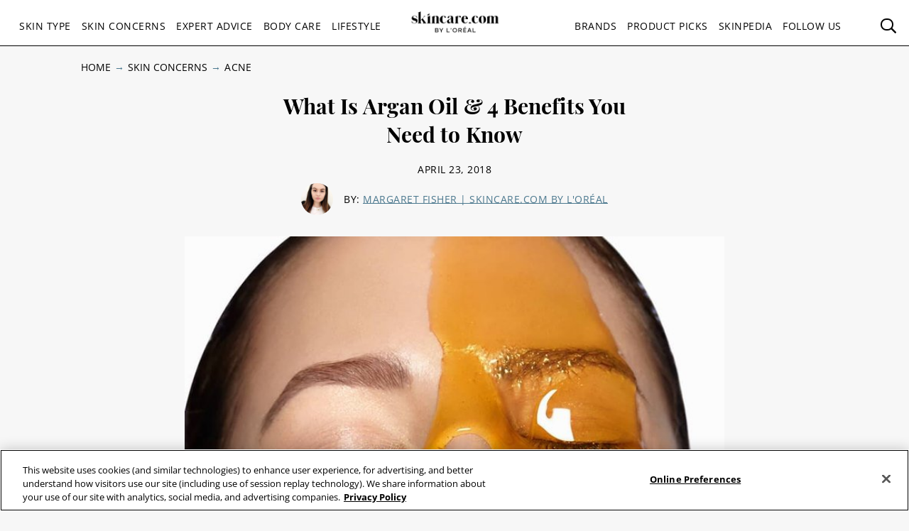

--- FILE ---
content_type: text/html; charset=utf-8
request_url: https://www.skincare.com/skin-concerns/acne/argan-oil-for-your-face
body_size: 20613
content:




<!DOCTYPE html>
<html class="no-js no-touch" lang="en-US">
<head>
    <meta charset="utf-8" />
    <meta http-equiv="X-UA-Compatible" content="IE=edge">
    <meta http-equiv="Content-type" content="text/html;">
    <meta content="width=device-width, initial-scale=1" name="viewport" />
    <meta name="theme-color" content="#ffffff" />
    


<!-- OneTrust Cookies Consent Notice start for skincare.com -->
 
<!--Load OnetrustcookieconsentHelper-->
<script src="-/media/9853d4bd8ace42c98a13204e8cb53328.ashx" type="text/javascript"></script>
 
<!--Load Onetrust Source Lib-->
<script src="https://cdn.cookielaw.org/scripttemplates/otSDKStub.js"  type="text/javascript" charset="UTF-8" data-domain-script="4d9741e3-b047-4d6a-afaf-32e096be3d4b"></script>
 
<!--------WEb form-->
<script src="https://privacyportal-eu.onetrust.com/consent-embedded-forms/consent-receipt-scripts/OtFormStub.js"
dataId="b8ec011c-8bf5-4ec6-98df-990d37350f78"></script> 
 
<!--Load OnetrustOptanonWrapper-->
<script src="-/media/45af64839c984d5f84a30ad9165a1894.ashx" type="text/javascript"></script>
 
<!-- OneTrust Cookies Consent Notice end for skincare.com -->

<script type="text/javascript">
    var pageData = {"brand":"SDC","language":"en","country":"US","siteTypeLevel":"main","event":"pageDataReady","site_type_level":"main","pageCategory":"Article Page","pageType":"[articlePage]","page_category":"Article Page","page_type":"articlePage","articleID":"69785ef0-a49d-450b-9d23-b9e4db08b5e0","article_id":"69785ef0-a49d-450b-9d23-b9e4db08b5e0","article_name":"What Is Argan Oil & 4 Benefits You Need to Know","articleName":"What Is Argan Oil & 4 Benefits You Need to Know","articleCategory":"skin-concerns/Acne","article_category":"skin-concerns/Acne","articleAuthor":"Margaret Fisher","article_author":"Margaret Fisher","publicationMonth":"4","publicationYear":"2018","publicationDate":"2018/04/23","publication_month":"4","publication_year":"2018","publication_date":"2018/04/23","category":"skin-concerns","subCategory":"Acne","sub_category":"Acne","mentioned_brands":"CeraVe,Aesop,Garnier,IT Cosmetics,Kiehl’s,La Roche-Posay,Lancôme,L’Oréal Paris,SkinBetter Science,SkinCeuticals,Thayers,Vichy,Youth To The People,L'Oréal Paris,L’Oreal Paris","userType":"guest","user_type":"guest","pgName":"What Is Argan Oil & 4 Benefits for Your Face and Skin | Skincare.com","page_name":"What Is Argan Oil & 4 Benefits for Your Face and Skin | Skincare.com","geoIPLocation":"US","geo_ip_location":"US"};
    (function (w, d, s, l, i) {
         if(pageData.pageCategory == "Article Page"){
            document.addEventListener("DOMContentLoaded", () => {
                let pageDataBrands = pageData.mentioned_brands.split(',');
                let m_brand = setInterval(mentioned_brand, 100);
                let container = document.querySelectorAll('.component.rich-text');
                let brandArray = [];
                function mentioned_brand() {
                    if(container){
                        clearInterval(m_brand);
                        let pageContent = "";
                         container.forEach(function(item,index) {
                            pageContent += item.textContent;
                         });
                        for (const item of pageDataBrands) {
                            if (pageContent.toLowerCase().includes(item.toLowerCase())) {
                                brandArray.push(item.toLowerCase());
                            }
                        }
                        let double_colon = "::";
                        let brandArrayString = brandArray.join(double_colon);
                        pageData.mentioned_brands = brandArrayString;
                        w[l] = w[l] || []; w[l].push(pageData);
                        w[l].push({ 'gtm.start': new Date().getTime(), event: 'gtm.js' });
                    }   
                }
            });
         }else{
              w[l] = w[l] || []; w[l].push(pageData);
              w[l].push({ 'gtm.start': new Date().getTime(), event: 'gtm.js' });
         }
        var f = d.getElementsByTagName(s)[0], j = d.createElement(s), dl = l != 'dataLayer' ? '&l=' + l : '';
        j.async = true;
        j.src = '//www.googletagmanager.com/gtm.js?id=' + i + dl;
        f.parentNode.insertBefore(j, f);
    })(window, document, 'script', 'dataLayer', 'GTM-T6T9K34');

    window.pageData = {"brand":"SDC","language":"en","country":"US","siteTypeLevel":"main","event":"pageDataReady","site_type_level":"main","pageCategory":"Article Page","pageType":"[articlePage]","page_category":"Article Page","page_type":"articlePage","articleID":"69785ef0-a49d-450b-9d23-b9e4db08b5e0","article_id":"69785ef0-a49d-450b-9d23-b9e4db08b5e0","article_name":"What Is Argan Oil & 4 Benefits You Need to Know","articleName":"What Is Argan Oil & 4 Benefits You Need to Know","articleCategory":"skin-concerns/Acne","article_category":"skin-concerns/Acne","articleAuthor":"Margaret Fisher","article_author":"Margaret Fisher","publicationMonth":"4","publicationYear":"2018","publicationDate":"2018/04/23","publication_month":"4","publication_year":"2018","publication_date":"2018/04/23","category":"skin-concerns","subCategory":"Acne","sub_category":"Acne","mentioned_brands":"CeraVe,Aesop,Garnier,IT Cosmetics,Kiehl’s,La Roche-Posay,Lancôme,L’Oréal Paris,SkinBetter Science,SkinCeuticals,Thayers,Vichy,Youth To The People,L'Oréal Paris,L’Oreal Paris","userType":"guest","user_type":"guest","pgName":"What Is Argan Oil & 4 Benefits for Your Face and Skin | Skincare.com","page_name":"What Is Argan Oil & 4 Benefits for Your Face and Skin | Skincare.com","geoIPLocation":"US","geo_ip_location":"US"};
</script>



    <title>What Is Argan Oil &amp; 4 Benefits for Your Face and Skin | Skincare.com   | Skincare.com</title>



<meta  name="description" content="Argan oil is popular for hair care, but it also boasts amazing benefits for your face and skin! We share the top benefits of argan oil for your skin—plus, how to use argan on your face!" /><meta  name="keywords" content="argan oil face" />


<meta property="og:description"  content="Argan oil is popular for hair care, but it also boasts amazing benefits for your face and skin! We share the top benefits of argan oil for your skin—plus, how to use argan on your face!" /><meta property="og:locale"  content="en-US" /><meta property="og:type"  content="article" /><meta property="og:site_name"  content="Skincare.com" /><meta property="og:image"  content="https://www.skincare.com/-/media/project/loreal/brand-sites/sdc/americas/us/articles/featured-images/default/970-argan-oil-for-face.jpg" /><meta property="og:title"  content="What Is Argan Oil & 4 Benefits You Need to Know | Skincare.com by L'Oréal   | Skincare.com powered by L'Oréal" /><meta property="og:url"  content="https://www.skincare.com/skin-concerns/acne/argan-oil-for-your-face" />
    <link href="https://www.skincare.com/-/media/project/loreal/brand-sites/sdc/shared/baseline/logo/sdc-favicon.ico" rel="shortcut icon" />
    <link rel="canonical" href="https://www.skincare.com/skin-concerns/acne/argan-oil-for-your-face" />
    <link rel="alternate" hreflang="en-us" href="https://www.skincare.com/skin-concerns/acne/argan-oil-for-your-face">









<script type="application/ld+json">
    {
        "@context":"http://schema.org",
        "@type":"Article",
        "mainEntityOfPage":{
            "@type":"WebPage",
            "@id":"https://www.skincare.com/lifestyle/well-being/guide-to-skincare-specialists"
        },
        "headline":"11 Types of Skincare Specialists and How They Treat Skin ",
        "alternativeHeadline": "11 Types of Skincare Specialists and How They Treat Skin ",
        "image":"/-/media/project/loreal/brand-sites/sdc/americas/us/articles/2023/september/21-skincare-specialists/guide-to-skincare-specialists-hero-sdc-092123.jpg",
        "datePublished": "2022-03-17",
        "dateModified": "2025-07-22",
        "description": "Both skin and skincare are complicated. Fortunately, there is an extensive range of skincare professionals to meet your needs and answer your questions.",
        "articleBody": "The world of skincare is vast and wide, so it only makes sense that there is an extensive range of skincare professionals to meet your needs. Titles and certifications can sometimes get confusing though — like the difference between an “esthetician” and “aesthetician” — and leave you stumped as to who to book an appointment with. Below, we’ve listed the skincare pros you should know and exactly what they do.",
        "publisher":{
            "@type":"Organization",
            "name":"Makeup.com",
            "logo":{
                "@type":"ImageObject",
                "url":"https://www.skincare.com/-/media/Project/Loreal/Brand-Sites/MDC/shared/Baseline/logo/MCDC_vertical_logo_png.png",
                "width":363,
                "height":63
            }
        },
        "author": {
            "@type": "Person",
            "name": "Jazmine A. Ortiz"
        }
    }
</script>


    

    <!-- Use modern browser feature to preload assets -->
    <link rel="preload" href="/themes/MDC/vendors.bundle.js?v=2.81.0-release00001707" as="script">
    <link rel="preload" href="/themes/MDC/bundle.js?v=2.81.0-release00001707" as="script">

    <!-- PWA -->
    <link rel="manifest" href="/themes/MDC/manifest.json">

    <!-- Hidden vue components -->
    <style>
        [v-cloak] {
            display: none
        }
    </style>
    <link id="styleBundle" rel="stylesheet" href="/themes/MDC/css/bundle.css?v=2.81.0-release00001707" as="style">
    <script>
        function instagramLoader() {
            window.instgrm.Embeds.process();
        }
    </script>
</head>
<body itemscope itemtype="http://schema.org/WebPage" class="default-device bodyclass SDC_US_CD_01 sdc">
        <script>
            var html = document.querySelector('html');
            html.classList.remove('no-js');
            if (('ontouchstart' in window) || window.DocumentTouch && document instanceof DocumentTouch) {
                html.classList.remove('no-touch');
                html.classList.add('has-touch');
            }
        </script>
        <div id="main-container" key="main_container_key" v-nojshandler>

                  





                  <header>
                      <main-header>
                          

<template slot="skipto">
    <a tabindex="1"  href="#main-content"
       class="skipto">
        <span class="skipto__text">Skip to content</span>
    </a>
</template>

<template slot="burger" slot-scope="props">
    <button class="main-header__clickable main-header__trigger" @click="props.burger"
            :class="{ 'is-active': props.showMobile}"
            v-tag:useractionevent="{ label: 'picto', category: 'burger menu', action: 'display::menu', name: 'burger_menu_click'}"
            :aria-expanded="props.showMobile.toString()">
        <span class="top"></span>
        <span class="center1"></span>
        <span class="center2"></span>
        <span class="bottom"></span>
        <div class="is-sr-only">Toggle Menu</div>
    </button>
</template>

<template slot="mobileBanner">
    

<a style="padding: 0; display: block" href="/product-picks/all-product-picks/skin-hair-makeup-quiz" target="_blank">
    <div class="header-mobile-banner " style="background-image: url('/-/media/project/loreal/brand-sites/sdc/americas/us/forms/sdc-dropdown-2x1ratio.jpg')">
        <div class="header-mobile-banner__content white overlay">
            <div>
                <p class="header-mobile-banner__content__title"><strong>Beauty Quizzes</strong></p>
                <p class="header-mobile-banner__content__subtitle">Customize your skincare routine</p>
            </div>
            <p class="header-mobile-banner__content__cta">Find Out Now</p>
        </div>
    </div>
</a>

</template>

<template slot="categoryLinks" slot-scope="props">
    <ul class="categories">
        


    <!-- //NOSONAR --><li :class="['categories__item',
                  { 'categories__item--active': props.activePanel === 'ace52b15-e5be-46c8-857e-d73e1c74f47f' },
                  {'categories__item--with-sub' : true }]">
            <header-link :mobile-tagging="{ label: 'Skin Type', category: 'burger menu l1', action: 'select', name: 'menu_navigation', menu_type : 'burger menu', bread_crumb : 'Skin Type' }"
                         :desktop-tagging="{ label: 'Skin Type', category: 'main menu l1', action: 'select', name: 'menu_navigation', menu_type : 'main menu', bread_crumb : 'Skin Type' }">
                <button @click="props.open('ace52b15-e5be-46c8-857e-d73e1c74f47f')"
                        :class="{ 'active-menu': props.activePanel === 'ace52b15-e5be-46c8-857e-d73e1c74f47f' }"
                        :aria-expanded="props.isExpanded('ace52b15-e5be-46c8-857e-d73e1c74f47f')"
                        aria-controls="panel-ace52b15-e5be-46c8-857e-d73e1c74f47f"
                        id="ace52b15-e5be-46c8-857e-d73e1c74f47f" tabindex="1000">
                    Skin Type
                </button>

            </header-link>
            <ul class="subcategories subcategories--two-columns "
                id="panel-ace52b15-e5be-46c8-857e-d73e1c74f47f"
                aria-hidden="true">
                    <li class="subcategories__item">
                        <header-link :mobile-tagging="{ label: 'Skin Type::Dry Skin.', category: 'burger menu l2', action: 'select', name: 'menu_navigation', menu_type : 'burger menu', bread_crumb : 'Skin Type::Dry Skin.' }"
                                     :desktop-tagging="{ label: 'Skin Type::Dry Skin.', category: 'main menu l2', action: 'select', name: 'menu_navigation', menu_type : 'main menu', bread_crumb : 'Skin Type::Dry Skin.' }">
                            <a tabindex="1000" href="/skin-type/dry-skin" @click.prevent="props.close">
                                Dry Skin.
                            </a>
                        </header-link>


                    </li>
                    <li class="subcategories__item">
                        <header-link :mobile-tagging="{ label: 'Skin Type::Mens Skin.', category: 'burger menu l2', action: 'select', name: 'menu_navigation', menu_type : 'burger menu', bread_crumb : 'Skin Type::Mens Skin.' }"
                                     :desktop-tagging="{ label: 'Skin Type::Mens Skin.', category: 'main menu l2', action: 'select', name: 'menu_navigation', menu_type : 'main menu', bread_crumb : 'Skin Type::Mens Skin.' }">
                            <a tabindex="1000" href="/skin-type/mens-skin" @click.prevent="props.close">
                                Mens Skin.
                            </a>
                        </header-link>


                    </li>
                    <li class="subcategories__item">
                        <header-link :mobile-tagging="{ label: 'Skin Type::Oily Skin', category: 'burger menu l2', action: 'select', name: 'menu_navigation', menu_type : 'burger menu', bread_crumb : 'Skin Type::Oily Skin' }"
                                     :desktop-tagging="{ label: 'Skin Type::Oily Skin', category: 'main menu l2', action: 'select', name: 'menu_navigation', menu_type : 'main menu', bread_crumb : 'Skin Type::Oily Skin' }">
                            <a tabindex="1000" href="/skin-type/oily-skin" @click.prevent="props.close">
                                Oily Skin
                            </a>
                        </header-link>


                    </li>
                    <li class="subcategories__item">
                        <header-link :mobile-tagging="{ label: 'Skin Type::Combination Skin', category: 'burger menu l2', action: 'select', name: 'menu_navigation', menu_type : 'burger menu', bread_crumb : 'Skin Type::Combination Skin' }"
                                     :desktop-tagging="{ label: 'Skin Type::Combination Skin', category: 'main menu l2', action: 'select', name: 'menu_navigation', menu_type : 'main menu', bread_crumb : 'Skin Type::Combination Skin' }">
                            <a tabindex="1000" href="/skin-type/combination-skin" @click.prevent="props.close">
                                Combination Skin
                            </a>
                        </header-link>


                    </li>
                    <li class="subcategories__item">
                        <header-link :mobile-tagging="{ label: 'Skin Type::Normal Skin', category: 'burger menu l2', action: 'select', name: 'menu_navigation', menu_type : 'burger menu', bread_crumb : 'Skin Type::Normal Skin' }"
                                     :desktop-tagging="{ label: 'Skin Type::Normal Skin', category: 'main menu l2', action: 'select', name: 'menu_navigation', menu_type : 'main menu', bread_crumb : 'Skin Type::Normal Skin' }">
                            <a tabindex="1000" href="/skin-type/normal-skin" @click.prevent="props.close">
                                Normal Skin
                            </a>
                        </header-link>


                    </li>
                    <li class="subcategories__item">
                        <header-link :mobile-tagging="{ label: 'Skin Type::Sensitive Skin', category: 'burger menu l2', action: 'select', name: 'menu_navigation', menu_type : 'burger menu', bread_crumb : 'Skin Type::Sensitive Skin' }"
                                     :desktop-tagging="{ label: 'Skin Type::Sensitive Skin', category: 'main menu l2', action: 'select', name: 'menu_navigation', menu_type : 'main menu', bread_crumb : 'Skin Type::Sensitive Skin' }">
                            <a tabindex="1000" href="/skin-type/sensitive-skin" @click.prevent="props.close">
                                Sensitive Skin
                            </a>
                        </header-link>


                    </li>
                    <li class="subcategories__item">
                        <header-link :mobile-tagging="{ label: 'Skin Type::Aging Skin', category: 'burger menu l2', action: 'select', name: 'menu_navigation', menu_type : 'burger menu', bread_crumb : 'Skin Type::Aging Skin' }"
                                     :desktop-tagging="{ label: 'Skin Type::Aging Skin', category: 'main menu l2', action: 'select', name: 'menu_navigation', menu_type : 'main menu', bread_crumb : 'Skin Type::Aging Skin' }">
                            <a tabindex="1000" href="/skin-type/aging-skin" @click.prevent="props.close">
                                Aging Skin
                            </a>
                        </header-link>


                    </li>
                                    <li class="subcategories__item subcategories__item-link">
                        <a tabindex="1000" class="header-custom-link" href="/skin-type">View All</a>

                    </li>
            </ul>
                <a tabindex="1000" class="header-custom-link header-custom-link--desktop" href="/skin-type">View All</a>
    </li>
    <!-- //NOSONAR --><li :class="['categories__item',
                  { 'categories__item--active': props.activePanel === 'f5dd093c-d7da-4230-a6a9-d4c3d77f2c04' },
                  {'categories__item--with-sub' : true }]">
            <header-link :mobile-tagging="{ label: 'Skin Concerns', category: 'burger menu l1', action: 'select', name: 'menu_navigation', menu_type : 'burger menu', bread_crumb : 'Skin Concerns' }"
                         :desktop-tagging="{ label: 'Skin Concerns', category: 'main menu l1', action: 'select', name: 'menu_navigation', menu_type : 'main menu', bread_crumb : 'Skin Concerns' }">
                <button @click="props.open('f5dd093c-d7da-4230-a6a9-d4c3d77f2c04')"
                        :class="{ 'active-menu': props.activePanel === 'f5dd093c-d7da-4230-a6a9-d4c3d77f2c04' }"
                        :aria-expanded="props.isExpanded('f5dd093c-d7da-4230-a6a9-d4c3d77f2c04')"
                        aria-controls="panel-f5dd093c-d7da-4230-a6a9-d4c3d77f2c04"
                        id="f5dd093c-d7da-4230-a6a9-d4c3d77f2c04" tabindex="2000">
                    Skin Concerns
                </button>

            </header-link>
            <ul class="subcategories subcategories--two-columns "
                id="panel-f5dd093c-d7da-4230-a6a9-d4c3d77f2c04"
                aria-hidden="true">
                    <li class="subcategories__item">
                        <header-link :mobile-tagging="{ label: 'Skin Concerns::Acne', category: 'burger menu l2', action: 'select', name: 'menu_navigation', menu_type : 'burger menu', bread_crumb : 'Skin Concerns::Acne' }"
                                     :desktop-tagging="{ label: 'Skin Concerns::Acne', category: 'main menu l2', action: 'select', name: 'menu_navigation', menu_type : 'main menu', bread_crumb : 'Skin Concerns::Acne' }">
                            <a tabindex="2000" href="/skin-concerns/acne" @click.prevent="props.close">
                                Acne
                            </a>
                        </header-link>


                    </li>
                    <li class="subcategories__item">
                        <header-link :mobile-tagging="{ label: 'Skin Concerns::Blackheads', category: 'burger menu l2', action: 'select', name: 'menu_navigation', menu_type : 'burger menu', bread_crumb : 'Skin Concerns::Blackheads' }"
                                     :desktop-tagging="{ label: 'Skin Concerns::Blackheads', category: 'main menu l2', action: 'select', name: 'menu_navigation', menu_type : 'main menu', bread_crumb : 'Skin Concerns::Blackheads' }">
                            <a tabindex="2000" href="/skin-concerns/blackheads" @click.prevent="props.close">
                                Blackheads
                            </a>
                        </header-link>


                    </li>
                    <li class="subcategories__item">
                        <header-link :mobile-tagging="{ label: 'Skin Concerns::Skin Rashes', category: 'burger menu l2', action: 'select', name: 'menu_navigation', menu_type : 'burger menu', bread_crumb : 'Skin Concerns::Skin Rashes' }"
                                     :desktop-tagging="{ label: 'Skin Concerns::Skin Rashes', category: 'main menu l2', action: 'select', name: 'menu_navigation', menu_type : 'main menu', bread_crumb : 'Skin Concerns::Skin Rashes' }">
                            <a tabindex="2000" href="/skin-concerns/skin-rashes" @click.prevent="props.close">
                                Skin Rashes
                            </a>
                        </header-link>


                    </li>
                    <li class="subcategories__item">
                        <header-link :mobile-tagging="{ label: 'Skin Concerns::Skin Discoloration', category: 'burger menu l2', action: 'select', name: 'menu_navigation', menu_type : 'burger menu', bread_crumb : 'Skin Concerns::Skin Discoloration' }"
                                     :desktop-tagging="{ label: 'Skin Concerns::Skin Discoloration', category: 'main menu l2', action: 'select', name: 'menu_navigation', menu_type : 'main menu', bread_crumb : 'Skin Concerns::Skin Discoloration' }">
                            <a tabindex="2000" href="/skin-concerns/skin-discoloration" @click.prevent="props.close">
                                Skin Discoloration
                            </a>
                        </header-link>


                    </li>
                    <li class="subcategories__item">
                        <header-link :mobile-tagging="{ label: 'Skin Concerns::Itchy Skin', category: 'burger menu l2', action: 'select', name: 'menu_navigation', menu_type : 'burger menu', bread_crumb : 'Skin Concerns::Itchy Skin' }"
                                     :desktop-tagging="{ label: 'Skin Concerns::Itchy Skin', category: 'main menu l2', action: 'select', name: 'menu_navigation', menu_type : 'main menu', bread_crumb : 'Skin Concerns::Itchy Skin' }">
                            <a tabindex="2000" href="/skin-concerns/itchy-skin" @click.prevent="props.close">
                                Itchy Skin
                            </a>
                        </header-link>


                    </li>
                    <li class="subcategories__item">
                        <header-link :mobile-tagging="{ label: 'Skin Concerns::Wrinkles', category: 'burger menu l2', action: 'select', name: 'menu_navigation', menu_type : 'burger menu', bread_crumb : 'Skin Concerns::Wrinkles' }"
                                     :desktop-tagging="{ label: 'Skin Concerns::Wrinkles', category: 'main menu l2', action: 'select', name: 'menu_navigation', menu_type : 'main menu', bread_crumb : 'Skin Concerns::Wrinkles' }">
                            <a tabindex="2000" href="/skin-concerns/wrinkles" @click.prevent="props.close">
                                Wrinkles
                            </a>
                        </header-link>


                    </li>
                                    <li class="subcategories__item subcategories__item-link">
                        <a tabindex="2000" class="header-custom-link" href="/skin-concerns">View All</a>

                    </li>
            </ul>
                <a tabindex="2000" class="header-custom-link header-custom-link--desktop" href="/skin-concerns">View All</a>
    </li>
    <!-- //NOSONAR --><li :class="['categories__item',
                  { 'categories__item--active': props.activePanel === '46031634-17fc-4897-ad17-1582795f8898' },
                  {'categories__item--with-sub' : true }]">
            <header-link :mobile-tagging="{ label: 'Expert Advice', category: 'burger menu l1', action: 'select', name: 'menu_navigation', menu_type : 'burger menu', bread_crumb : 'Expert Advice' }"
                         :desktop-tagging="{ label: 'Expert Advice', category: 'main menu l1', action: 'select', name: 'menu_navigation', menu_type : 'main menu', bread_crumb : 'Expert Advice' }">
                <button @click="props.open('46031634-17fc-4897-ad17-1582795f8898')"
                        :class="{ 'active-menu': props.activePanel === '46031634-17fc-4897-ad17-1582795f8898' }"
                        :aria-expanded="props.isExpanded('46031634-17fc-4897-ad17-1582795f8898')"
                        aria-controls="panel-46031634-17fc-4897-ad17-1582795f8898"
                        id="46031634-17fc-4897-ad17-1582795f8898" tabindex="3000">
                    Expert Advice
                </button>

            </header-link>
            <ul class="subcategories  "
                id="panel-46031634-17fc-4897-ad17-1582795f8898"
                aria-hidden="true">
                    <li class="subcategories__item">
                        <header-link :mobile-tagging="{ label: 'Expert Advice::Ask The Expert', category: 'burger menu l2', action: 'select', name: 'menu_navigation', menu_type : 'burger menu', bread_crumb : 'Expert Advice::Ask The Expert' }"
                                     :desktop-tagging="{ label: 'Expert Advice::Ask The Expert', category: 'main menu l2', action: 'select', name: 'menu_navigation', menu_type : 'main menu', bread_crumb : 'Expert Advice::Ask The Expert' }">
                            <a tabindex="3000" href="/expert-advice/ask-the-expert" @click.prevent="props.close">
                                Ask The Expert
                            </a>
                        </header-link>


                    </li>
                    <li class="subcategories__item">
                        <header-link :mobile-tagging="{ label: 'Expert Advice::Product Reviews', category: 'burger menu l2', action: 'select', name: 'menu_navigation', menu_type : 'burger menu', bread_crumb : 'Expert Advice::Product Reviews' }"
                                     :desktop-tagging="{ label: 'Expert Advice::Product Reviews', category: 'main menu l2', action: 'select', name: 'menu_navigation', menu_type : 'main menu', bread_crumb : 'Expert Advice::Product Reviews' }">
                            <a tabindex="3000" href="/expert-advice/product-reviews" @click.prevent="props.close">
                                Product Reviews
                            </a>
                        </header-link>


                    </li>
                    <li class="subcategories__item">
                        <header-link :mobile-tagging="{ label: 'Expert Advice::Skin Care Advice', category: 'burger menu l2', action: 'select', name: 'menu_navigation', menu_type : 'burger menu', bread_crumb : 'Expert Advice::Skin Care Advice' }"
                                     :desktop-tagging="{ label: 'Expert Advice::Skin Care Advice', category: 'main menu l2', action: 'select', name: 'menu_navigation', menu_type : 'main menu', bread_crumb : 'Expert Advice::Skin Care Advice' }">
                            <a tabindex="3000" href="/expert-advice/skin-care-advice" @click.prevent="props.close">
                                Skin Care Advice
                            </a>
                        </header-link>


                    </li>
                                    <li class="subcategories__item subcategories__item-link">
                        <a tabindex="3000" class="header-custom-link" href="/expert-advice">View All</a>

                    </li>
            </ul>
                <a tabindex="3000" class="header-custom-link header-custom-link--desktop" href="/expert-advice">View All</a>
    </li>
    <!-- //NOSONAR --><li :class="['categories__item',
                  { 'categories__item--active': props.activePanel === 'bcf4279f-3478-4172-bdbc-d22fd77ef3a8' },
                  {'categories__item--with-sub' : true }]">
            <header-link :mobile-tagging="{ label: 'Body Care', category: 'burger menu l1', action: 'select', name: 'menu_navigation', menu_type : 'burger menu', bread_crumb : 'Body Care' }"
                         :desktop-tagging="{ label: 'Body Care', category: 'main menu l1', action: 'select', name: 'menu_navigation', menu_type : 'main menu', bread_crumb : 'Body Care' }">
                <button @click="props.open('bcf4279f-3478-4172-bdbc-d22fd77ef3a8')"
                        :class="{ 'active-menu': props.activePanel === 'bcf4279f-3478-4172-bdbc-d22fd77ef3a8' }"
                        :aria-expanded="props.isExpanded('bcf4279f-3478-4172-bdbc-d22fd77ef3a8')"
                        aria-controls="panel-bcf4279f-3478-4172-bdbc-d22fd77ef3a8"
                        id="bcf4279f-3478-4172-bdbc-d22fd77ef3a8" tabindex="4000">
                    Body Care
                </button>

            </header-link>
            <ul class="subcategories subcategories--two-columns "
                id="panel-bcf4279f-3478-4172-bdbc-d22fd77ef3a8"
                aria-hidden="true">
                    <li class="subcategories__item">
                        <header-link :mobile-tagging="{ label: 'Body Care::Hair Removal', category: 'burger menu l2', action: 'select', name: 'menu_navigation', menu_type : 'burger menu', bread_crumb : 'Body Care::Hair Removal' }"
                                     :desktop-tagging="{ label: 'Body Care::Hair Removal', category: 'main menu l2', action: 'select', name: 'menu_navigation', menu_type : 'main menu', bread_crumb : 'Body Care::Hair Removal' }">
                            <a tabindex="4000" href="/body-care/hair-removal" @click.prevent="props.close">
                                Hair Removal
                            </a>
                        </header-link>


                    </li>
                    <li class="subcategories__item">
                        <header-link :mobile-tagging="{ label: 'Body Care::Neck', category: 'burger menu l2', action: 'select', name: 'menu_navigation', menu_type : 'burger menu', bread_crumb : 'Body Care::Neck' }"
                                     :desktop-tagging="{ label: 'Body Care::Neck', category: 'main menu l2', action: 'select', name: 'menu_navigation', menu_type : 'main menu', bread_crumb : 'Body Care::Neck' }">
                            <a tabindex="4000" href="/body-care/neck" @click.prevent="props.close">
                                Neck
                            </a>
                        </header-link>


                    </li>
                    <li class="subcategories__item">
                        <header-link :mobile-tagging="{ label: 'Body Care::Scalp', category: 'burger menu l2', action: 'select', name: 'menu_navigation', menu_type : 'burger menu', bread_crumb : 'Body Care::Scalp' }"
                                     :desktop-tagging="{ label: 'Body Care::Scalp', category: 'main menu l2', action: 'select', name: 'menu_navigation', menu_type : 'main menu', bread_crumb : 'Body Care::Scalp' }">
                            <a tabindex="4000" href="/body-care/scalp" @click.prevent="props.close">
                                Scalp
                            </a>
                        </header-link>


                    </li>
                    <li class="subcategories__item">
                        <header-link :mobile-tagging="{ label: 'Body Care::Tattoo Care', category: 'burger menu l2', action: 'select', name: 'menu_navigation', menu_type : 'burger menu', bread_crumb : 'Body Care::Tattoo Care' }"
                                     :desktop-tagging="{ label: 'Body Care::Tattoo Care', category: 'main menu l2', action: 'select', name: 'menu_navigation', menu_type : 'main menu', bread_crumb : 'Body Care::Tattoo Care' }">
                            <a tabindex="4000" href="/body-care/tattoo-care" @click.prevent="props.close">
                                Tattoo Care
                            </a>
                        </header-link>


                    </li>
                    <li class="subcategories__item">
                        <header-link :mobile-tagging="{ label: 'Body Care::Decollete', category: 'burger menu l2', action: 'select', name: 'menu_navigation', menu_type : 'burger menu', bread_crumb : 'Body Care::Decollete' }"
                                     :desktop-tagging="{ label: 'Body Care::Decollete', category: 'main menu l2', action: 'select', name: 'menu_navigation', menu_type : 'main menu', bread_crumb : 'Body Care::Decollete' }">
                            <a tabindex="4000" href="/body-care/decollete" @click.prevent="props.close">
                                Decollete
                            </a>
                        </header-link>


                    </li>
                    <li class="subcategories__item">
                        <header-link :mobile-tagging="{ label: 'Body Care::Hands', category: 'burger menu l2', action: 'select', name: 'menu_navigation', menu_type : 'burger menu', bread_crumb : 'Body Care::Hands' }"
                                     :desktop-tagging="{ label: 'Body Care::Hands', category: 'main menu l2', action: 'select', name: 'menu_navigation', menu_type : 'main menu', bread_crumb : 'Body Care::Hands' }">
                            <a tabindex="4000" href="/body-care/hands" @click.prevent="props.close">
                                Hands
                            </a>
                        </header-link>


                    </li>
                    <li class="subcategories__item">
                        <header-link :mobile-tagging="{ label: 'Body Care::Arms', category: 'burger menu l2', action: 'select', name: 'menu_navigation', menu_type : 'burger menu', bread_crumb : 'Body Care::Arms' }"
                                     :desktop-tagging="{ label: 'Body Care::Arms', category: 'main menu l2', action: 'select', name: 'menu_navigation', menu_type : 'main menu', bread_crumb : 'Body Care::Arms' }">
                            <a tabindex="4000" href="/body-care/arms" @click.prevent="props.close">
                                Arms
                            </a>
                        </header-link>


                    </li>
                    <li class="subcategories__item">
                        <header-link :mobile-tagging="{ label: 'Body Care::Feet', category: 'burger menu l2', action: 'select', name: 'menu_navigation', menu_type : 'burger menu', bread_crumb : 'Body Care::Feet' }"
                                     :desktop-tagging="{ label: 'Body Care::Feet', category: 'main menu l2', action: 'select', name: 'menu_navigation', menu_type : 'main menu', bread_crumb : 'Body Care::Feet' }">
                            <a tabindex="4000" href="/body-care/feet" @click.prevent="props.close">
                                Feet
                            </a>
                        </header-link>


                    </li>
                    <li class="subcategories__item">
                        <header-link :mobile-tagging="{ label: 'Body Care::Legs', category: 'burger menu l2', action: 'select', name: 'menu_navigation', menu_type : 'burger menu', bread_crumb : 'Body Care::Legs' }"
                                     :desktop-tagging="{ label: 'Body Care::Legs', category: 'main menu l2', action: 'select', name: 'menu_navigation', menu_type : 'main menu', bread_crumb : 'Body Care::Legs' }">
                            <a tabindex="4000" href="/body-care/legs" @click.prevent="props.close">
                                Legs
                            </a>
                        </header-link>


                    </li>
                                    <li class="subcategories__item subcategories__item-link">
                        <a tabindex="4000" class="header-custom-link" href="/body-care">View All</a>

                    </li>
            </ul>
                <a tabindex="4000" class="header-custom-link header-custom-link--desktop" href="/body-care">View All</a>
    </li>
    <!-- //NOSONAR --><li :class="['categories__item',
                  { 'categories__item--active': props.activePanel === '25686526-a932-462c-9a28-eb44172106c8' },
                  {'categories__item--with-sub' : true }]">
            <header-link :mobile-tagging="{ label: 'Lifestyle', category: 'burger menu l1', action: 'select', name: 'menu_navigation', menu_type : 'burger menu', bread_crumb : 'Lifestyle' }"
                         :desktop-tagging="{ label: 'Lifestyle', category: 'main menu l1', action: 'select', name: 'menu_navigation', menu_type : 'main menu', bread_crumb : 'Lifestyle' }">
                <button @click="props.open('25686526-a932-462c-9a28-eb44172106c8')"
                        :class="{ 'active-menu': props.activePanel === '25686526-a932-462c-9a28-eb44172106c8' }"
                        :aria-expanded="props.isExpanded('25686526-a932-462c-9a28-eb44172106c8')"
                        aria-controls="panel-25686526-a932-462c-9a28-eb44172106c8"
                        id="25686526-a932-462c-9a28-eb44172106c8" tabindex="5000">
                    Lifestyle
                </button>

            </header-link>
            <ul class="subcategories  "
                id="panel-25686526-a932-462c-9a28-eb44172106c8"
                aria-hidden="true">
                    <li class="subcategories__item">
                        <header-link :mobile-tagging="{ label: 'Lifestyle::Diy Skin Care', category: 'burger menu l2', action: 'select', name: 'menu_navigation', menu_type : 'burger menu', bread_crumb : 'Lifestyle::Diy Skin Care' }"
                                     :desktop-tagging="{ label: 'Lifestyle::Diy Skin Care', category: 'main menu l2', action: 'select', name: 'menu_navigation', menu_type : 'main menu', bread_crumb : 'Lifestyle::Diy Skin Care' }">
                            <a tabindex="5000" href="/lifestyle/diy-skin-care" @click.prevent="props.close">
                                Diy Skin Care
                            </a>
                        </header-link>


                    </li>
                    <li class="subcategories__item">
                        <header-link :mobile-tagging="{ label: 'Lifestyle::Fitness', category: 'burger menu l2', action: 'select', name: 'menu_navigation', menu_type : 'burger menu', bread_crumb : 'Lifestyle::Fitness' }"
                                     :desktop-tagging="{ label: 'Lifestyle::Fitness', category: 'main menu l2', action: 'select', name: 'menu_navigation', menu_type : 'main menu', bread_crumb : 'Lifestyle::Fitness' }">
                            <a tabindex="5000" href="/lifestyle/fitness" @click.prevent="props.close">
                                Fitness
                            </a>
                        </header-link>


                    </li>
                    <li class="subcategories__item">
                        <header-link :mobile-tagging="{ label: 'Lifestyle::Nutrition', category: 'burger menu l2', action: 'select', name: 'menu_navigation', menu_type : 'burger menu', bread_crumb : 'Lifestyle::Nutrition' }"
                                     :desktop-tagging="{ label: 'Lifestyle::Nutrition', category: 'main menu l2', action: 'select', name: 'menu_navigation', menu_type : 'main menu', bread_crumb : 'Lifestyle::Nutrition' }">
                            <a tabindex="5000" href="/lifestyle/nutrition" @click.prevent="props.close">
                                Nutrition
                            </a>
                        </header-link>


                    </li>
                    <li class="subcategories__item">
                        <header-link :mobile-tagging="{ label: 'Lifestyle::Travel', category: 'burger menu l2', action: 'select', name: 'menu_navigation', menu_type : 'burger menu', bread_crumb : 'Lifestyle::Travel' }"
                                     :desktop-tagging="{ label: 'Lifestyle::Travel', category: 'main menu l2', action: 'select', name: 'menu_navigation', menu_type : 'main menu', bread_crumb : 'Lifestyle::Travel' }">
                            <a tabindex="5000" href="/lifestyle/travel" @click.prevent="props.close">
                                Travel
                            </a>
                        </header-link>


                    </li>
                    <li class="subcategories__item">
                        <header-link :mobile-tagging="{ label: 'Lifestyle::Well Being', category: 'burger menu l2', action: 'select', name: 'menu_navigation', menu_type : 'burger menu', bread_crumb : 'Lifestyle::Well Being' }"
                                     :desktop-tagging="{ label: 'Lifestyle::Well Being', category: 'main menu l2', action: 'select', name: 'menu_navigation', menu_type : 'main menu', bread_crumb : 'Lifestyle::Well Being' }">
                            <a tabindex="5000" href="/lifestyle/well-being" @click.prevent="props.close">
                                Well Being
                            </a>
                        </header-link>


                    </li>
                                    <li class="subcategories__item subcategories__item-link">
                        <a tabindex="5000" class="header-custom-link" href="/lifestyle">View All</a>

                    </li>
            </ul>
                <a tabindex="5000" class="header-custom-link header-custom-link--desktop" href="/lifestyle">View All</a>
    </li>

    </ul>
</template>

<template slot="panel" slot-scope="props">
    <ul class="header-posts">
        



        <!-- //NOSONAR --><li v-show="props.activePanel === 'ace52b15-e5be-46c8-857e-d73e1c74f47f'">

            <ul class="header-posts__recent">
                            <li class="card item">
                                <a href="/skin-type/dry-skin/simple-skin-care-routine-dry-skin" tabindex="1000">
                                    <div class="header-posts__image">
                                            <img data-src="/-/media/project/loreal/brand-sites/sdc/americas/us/articles/2025/mar/sdc_-skincare-routine-for-dry-skin.jpg?cx=0.490000009536743&amp;cy=0.540000021457672&amp;cw=150&amp;ch=120&amp;blr=False&amp;hash=8DF576810D136E287C3D8B9F3789D9F8"
                                                 width="150"
                                                 height="120"
                                                 class="lazyload header-posts__image__item"
                                                 alt="A Simple Skin-Care Routine for Dry Skin Types" />
                                    </div>
                                    <div class="title" v-ellipsis="38">Diminish Dryness With This Step-by-Step Dry Skin Routine</div>
                                </a>
                            </li>
                            <li class="card item">
                                <a href="/expert-advice/ask-the-expert/a-beginners-guide-to-starting-a-skin-care-routine" tabindex="1001">
                                    <div class="header-posts__image">
                                            <img data-src="/-/media/project/loreal/brand-sites/sdc/americas/us/articles/2022/11-november/02-a-beginners-guide-to-starting-a-skin-care-routine/a-beginners-guide-to-starting-a-skin-care-routine-hero-sdc-110222.jpg?cx=0.519999980926514&amp;cy=0.409999996423721&amp;cw=150&amp;ch=120&amp;blr=False&amp;hash=02DE72A3271A861DA51D47768F57E33E"
                                                 width="150"
                                                 height="120"
                                                 class="lazyload header-posts__image__item"
                                                 alt="A person with clean, bare skin smiling and holding a towel up to their face " />
                                    </div>
                                    <div class="title" v-ellipsis="38">Morning and Night Skincare Routine For All Skin Types</div>
                                </a>
                            </li>
                            <li class="card item">
                                <a href="/skin-type/oily-skin/double-cleansing-for-oily-skin" tabindex="1002">
                                    <div class="header-posts__image">
                                            <img data-src="/-/media/project/loreal/brand-sites/sdc/americas/us/articles/2025/jun/sdc-double-cleansing-for-oily-skin-header.jpg?cx=0.469999998807907&amp;cy=0.180000007152557&amp;cw=150&amp;ch=120&amp;blr=False&amp;hash=04304B84C36F680E06A5C0B849091C81"
                                                 width="150"
                                                 height="120"
                                                 class="lazyload header-posts__image__item"
                                                 alt="Close-up of a person’s hands rubbing facial cleanser into skin" />
                                    </div>
                                    <div class="title" v-ellipsis="38">Double Cleansing: What It Is and How to Do It Right</div>
                                </a>
                            </li>
                            <li class="card item">
                                <a href="/skin-type/oily-skin/best-serums-for-oily-skin" tabindex="1003">
                                    <div class="header-posts__image">
                                            <img data-src="/-/media/project/loreal/brand-sites/sdc/americas/us/articles/2024/december/best-serums-for-oily-skin/sdc_article-images_serums_banner.jpg?cx=0.490000009536743&amp;cy=0.540000021457672&amp;cw=150&amp;ch=120&amp;blr=False&amp;hash=36E2AD31F3FC689DBD96203572F25A1B"
                                                 width="150"
                                                 height="120"
                                                 class="lazyload header-posts__image__item"
                                                 alt="Image of woman applying serum to face" />
                                    </div>
                                    <div class="title" v-ellipsis="38">9 of Our Favorite Non-Comedogenic Serums for Oily Skin</div>
                                </a>
                            </li>

            </ul>

        </li>
        <!-- //NOSONAR --><li v-show="props.activePanel === 'f5dd093c-d7da-4230-a6a9-d4c3d77f2c04'">

            <ul class="header-posts__recent">
                            <li class="card item">
                                <a href="/skin-concerns/all-skin-concerns/la-roche-posay-anti-aging-retinol-vitamin-c-hylub5-serums-review" tabindex="2000">
                                    <div class="header-posts__image">
                                            <img data-src="/-/media/project/loreal/brand-sites/sdc/americas/us/articles/2020/01_january/27-la-roche-posay/complete-la-roche-posay-anti-aging-routine-hero-scd-011420.jpg?cx=0.490000009536743&amp;cy=0.540000021457672&amp;cw=150&amp;ch=120&amp;blr=False&amp;hash=B3E9F90DFED898B64F6A860F4FFD4025"
                                                 width="150"
                                                 height="120"
                                                 class="lazyload header-posts__image__item"
                                                 alt="The Ultimate Guide to La Roche-Posay’s Best Serums" />
                                    </div>
                                    <div class="title" v-ellipsis="38">The Ultimate Guide to La Roche-Posay’s Anti-Aging Serums</div>
                                </a>
                            </li>
                            <li class="card item">
                                <a href="/skin-concerns/acne/noncomedogenic-moisturizers" tabindex="2001">
                                    <div class="header-posts__image">
                                            <img data-src="/-/media/project/loreal/brand-sites/sdc/americas/us/articles/2025/apr/sdc-non-comedogenic-moisturizers.jpg?cx=0.5&amp;cy=0.5&amp;cw=150&amp;ch=120&amp;blr=False&amp;hash=39EBB6C8A4A091BBA1BE483F90A7D370"
                                                 width="150"
                                                 height="120"
                                                 class="lazyload header-posts__image__item"
                                                 alt="non-comedogenic moisturizers" />
                                    </div>
                                    <div class="title" v-ellipsis="38">12 of the Best Non-Comedogenic Moisturizers for Acne-Prone Skin</div>
                                </a>
                            </li>
                            <li class="card item">
                                <a href="/skin-concerns/all-skin-concerns/body-oil-versus-moisturizer-for-dry-skin" tabindex="2002">
                                    <div class="header-posts__image">
                                            <img data-src="/-/media/project/loreal/brand-sites/sdc/americas/us/articles/2025/apr/sdc-body-oil-v-lotion.jpg?cx=0.330000013113022&amp;cy=0.529999971389771&amp;cw=150&amp;ch=120&amp;blr=False&amp;hash=42DE6FD90B8A85BDFAFF381F5F539744"
                                                 width="150"
                                                 height="120"
                                                 class="lazyload header-posts__image__item"
                                                 alt="bottles of body oil" />
                                    </div>
                                    <div class="title" v-ellipsis="38">Body Oil Vs Lotion: What&#39;s The Difference?</div>
                                </a>
                            </li>
                            <li class="card item">
                                <a href="/expert-advice/ask-the-expert/vitamin-c-retinol-hyaluronic-acid-together" tabindex="2003">
                                    <div class="header-posts__image">
                                            <img data-src="/-/media/project/loreal/brand-sites/sdc/americas/us/articles/2024/december/vitamin-c-retinol-hyaluronic-acid-together/sdc_article-images_retinol_ha_vitc_banner.jpg?cx=0.5&amp;cy=0.5&amp;cw=150&amp;ch=120&amp;blr=False&amp;hash=3B9F6B8430B74F2B3E82306ECA0FBB5A"
                                                 width="150"
                                                 height="120"
                                                 class="lazyload header-posts__image__item"
                                                 alt="A person applying retinol to face" />
                                    </div>
                                    <div class="title" v-ellipsis="38">How To Combine Vitamin C, Retinol, and Hyaluronic Acid</div>
                                </a>
                            </li>

            </ul>

        </li>
        <!-- //NOSONAR --><li v-show="props.activePanel === '46031634-17fc-4897-ad17-1582795f8898'">

            <ul class="header-posts__recent">
                            <li class="card item">
                                <a href="/expert-advice/skin-care-advice/skin-detox" tabindex="3000">
                                    <div class="header-posts__image">
                                            <img data-src="/-/media/project/loreal/brand-sites/sdc/americas/us/articles/2025/jun/sdc-skin-detox-header.jpg?cx=0.670000016689301&amp;cy=0.490000009536743&amp;cw=150&amp;ch=120&amp;blr=False&amp;hash=5504278C8BCA467CD2ABD6CD4E22BA4B"
                                                 width="150"
                                                 height="120"
                                                 class="lazyload header-posts__image__item"
                                                 alt="A woman rubbing a lotion into her face" />
                                    </div>
                                    <div class="title" v-ellipsis="38">Skin Detox: What It Really Means and How To Do It Right</div>
                                </a>
                            </li>
                            <li class="card item">
                                <a href="/skin-type/dry-skin/simple-skin-care-routine-dry-skin" tabindex="3001">
                                    <div class="header-posts__image">
                                            <img data-src="/-/media/project/loreal/brand-sites/sdc/americas/us/articles/2025/mar/sdc_-skincare-routine-for-dry-skin.jpg?cx=0.490000009536743&amp;cy=0.540000021457672&amp;cw=150&amp;ch=120&amp;blr=False&amp;hash=8DF576810D136E287C3D8B9F3789D9F8"
                                                 width="150"
                                                 height="120"
                                                 class="lazyload header-posts__image__item"
                                                 alt="A Simple Skin-Care Routine for Dry Skin Types" />
                                    </div>
                                    <div class="title" v-ellipsis="38">Diminish Dryness With This Step-by-Step Dry Skin Routine</div>
                                </a>
                            </li>
                            <li class="card item">
                                <a href="/expert-advice/ask-the-expert/a-beginners-guide-to-starting-a-skin-care-routine" tabindex="3002">
                                    <div class="header-posts__image">
                                            <img data-src="/-/media/project/loreal/brand-sites/sdc/americas/us/articles/2022/11-november/02-a-beginners-guide-to-starting-a-skin-care-routine/a-beginners-guide-to-starting-a-skin-care-routine-hero-sdc-110222.jpg?cx=0.519999980926514&amp;cy=0.409999996423721&amp;cw=150&amp;ch=120&amp;blr=False&amp;hash=02DE72A3271A861DA51D47768F57E33E"
                                                 width="150"
                                                 height="120"
                                                 class="lazyload header-posts__image__item"
                                                 alt="A person with clean, bare skin smiling and holding a towel up to their face " />
                                    </div>
                                    <div class="title" v-ellipsis="38">Morning and Night Skincare Routine For All Skin Types</div>
                                </a>
                            </li>
                            <li class="card item">
                                <a href="/expert-advice/skin-care-advice/post-halloween-skin-care-tips" tabindex="3003">
                                    <div class="header-posts__image">
                                            <img data-src="/-/media/project/loreal/brand-sites/sdc/americas/us/articles/2025/sept/halloween-skincare-header-800x600.jpg?cx=0.490000009536743&amp;cy=0.540000021457672&amp;cw=150&amp;ch=120&amp;blr=False&amp;hash=BE5D9584F5D2EECF08A728234E824428"
                                                 width="150"
                                                 height="120"
                                                 class="lazyload header-posts__image__item"
                                                 alt="A person wiping their face with a cotton round" />
                                    </div>
                                    <div class="title" v-ellipsis="38">Post-Halloween Skincare Tips: Reset and Repair Your Complexion</div>
                                </a>
                            </li>

            </ul>

        </li>
        <!-- //NOSONAR --><li v-show="props.activePanel === 'bcf4279f-3478-4172-bdbc-d22fd77ef3a8'">

            <ul class="header-posts__recent">
                            <li class="card item">
                                <a href="/product-picks/all-product-picks/caffeine-beauty-products" tabindex="4000">
                                    <div class="header-posts__image">
                                            <img data-src="/-/media/project/loreal/brand-sites/sdc/americas/us/articles/2024/october/caffeine-beauty-products/sdc_article-images_caffine_banner.jpg?cx=0.5&amp;cy=0.5&amp;cw=150&amp;ch=120&amp;blr=False&amp;hash=0BEDA62F6218423594C7E75DC323B397"
                                                 width="150"
                                                 height="120"
                                                 class="lazyload header-posts__image__item"
                                                 alt="Image of Caffeine Skincare Products" />
                                    </div>
                                    <div class="title" v-ellipsis="38">11 of Our Favorite Skincare Products That Contain Caffeine </div>
                                </a>
                            </li>
                            <li class="card item">
                                <a href="/body-care/hair-removal/how-to-get-rid-of-ingrown-hairs" tabindex="4001">
                                    <div class="header-posts__image">
                                            <img data-src="/-/media/project/loreal/brand-sites/sdc/americas/us/articles/2024/october/how-to-get-rid-of-ingrown-hairs/sdc_article-images_ingrown-hairs_banner.jpg?cx=0.5&amp;cy=0.5&amp;cw=150&amp;ch=120&amp;blr=False&amp;hash=352BB98206513E4EAE6CAAE51AE9323D"
                                                 width="150"
                                                 height="120"
                                                 class="lazyload header-posts__image__item"
                                                 alt="" />
                                    </div>
                                    <div class="title" v-ellipsis="38">How To Reduce the Appearance of Pesky Ingrown Hairs</div>
                                </a>
                            </li>
                            <li class="card item">
                                <a href="/body-care/hair-removal/how-to-soothe-irritation-after-waxing" tabindex="4002">
                                    <div class="header-posts__image">
                                            <img data-src="/-/media/project/loreal/brand-sites/sdc/americas/us/articles/2022/10-october/17-shave-refeat/how-to-soothe-irritation-after-waxing-hero-sdc-101422.jpg?cx=0.490000009536743&amp;cy=0.540000021457672&amp;cw=150&amp;ch=120&amp;blr=False&amp;hash=DC973A6F18018B1B531E33A84B04D4BF"
                                                 width="150"
                                                 height="120"
                                                 class="lazyload header-posts__image__item"
                                                 alt="person touching leg" />
                                    </div>
                                    <div class="title" v-ellipsis="38">12 Tips to Care for Your Skin Before and After a Wax</div>
                                </a>
                            </li>
                            <li class="card item">
                                <a href="/expert-advice/all-expert-advice/how-long-does-a-spray-tan-actually-last" tabindex="4003">
                                    <div class="header-posts__image">
                                            <img data-src="/-/media/project/loreal/brand-sites/sdc/americas/us/articles/2023/january/19-spray-tan/how-long-does-a-spray-tan-actually-last-hero-sdc-011323.jpg?cx=0.490000009536743&amp;cy=0.540000021457672&amp;cw=150&amp;ch=120&amp;blr=False&amp;hash=20D74B2285220731048B3CCBB085A1D7"
                                                 width="150"
                                                 height="120"
                                                 class="lazyload header-posts__image__item"
                                                 alt="An image of the L&#39;Or&#233;al Paris Skincare Sublime Bronze Self-Tanning Water Mousse on top of sand" />
                                    </div>
                                    <div class="title" v-ellipsis="38">How to Make Your Spray Tan Last Longer</div>
                                </a>
                            </li>

            </ul>

        </li>
        <!-- //NOSONAR --><li v-show="props.activePanel === '25686526-a932-462c-9a28-eb44172106c8'">

            <ul class="header-posts__recent">
                            <li class="card item">
                                <a href="/lifestyle/fitness/workout-skin-care" tabindex="5000">
                                    <div class="header-posts__image">
                                            <img data-src="/-/media/project/loreal/brand-sites/sdc/americas/us/articles/2023/september/05-workout-skin-care/workout-skin-care-hero-sdc-090523.jpg?cx=0.490000009536743&amp;cy=0.540000021457672&amp;cw=150&amp;ch=120&amp;blr=False&amp;hash=4BE6A26019163D343DAC4620C77D2394"
                                                 width="150"
                                                 height="120"
                                                 class="lazyload header-posts__image__item"
                                                 alt="Person with dark hair pulled back in a ponytail smiling with their eyes closed and wearing earphones " />
                                    </div>
                                    <div class="title" v-ellipsis="38">Easy Pre- and Post-Workout Skincare Routines</div>
                                </a>
                            </li>
                            <li class="card item">
                                <a href="/lifestyle/well-being/la-roche-posay-gift-guide" tabindex="5001">
                                    <div class="header-posts__image">
                                            <img data-src="/-/media/project/loreal/brand-sites/sdc/americas/us/articles/2025/nov/la-roche-posay-gift-guide/skincare1-copy.jpg?cx=0.5&amp;cy=0.5&amp;cw=150&amp;ch=120&amp;blr=False&amp;hash=35157E73A1E2E8ACA1A86D8896F69396"
                                                 width="150"
                                                 height="120"
                                                 class="lazyload header-posts__image__item"
                                                 alt="" />
                                    </div>
                                    <div class="title" v-ellipsis="38">The Ultimate La Roche-Posay Gift Guide: Skincare Sets for Everyone ...</div>
                                </a>
                            </li>
                            <li class="card item">
                                <a href="/lifestyle/well-being/5-beauty-products-that-smell-like-fall" tabindex="5002">
                                    <div class="header-posts__image">
                                            <img data-src="/-/media/project/loreal/brand-sites/sdc/americas/us/articles/2025/sept/september-fall-scented-skincare-header-800x600-option-1.jpg?cx=0.490000009536743&amp;cy=0.540000021457672&amp;cw=150&amp;ch=120&amp;blr=False&amp;hash=AD640B991B1500C959414F670E974C87"
                                                 width="150"
                                                 height="120"
                                                 class="lazyload header-posts__image__item"
                                                 alt="Our Favorite Beauty Products That Smell Like Fall" />
                                    </div>
                                    <div class="title" v-ellipsis="38">Our Favorite Fall-Scented Skincare Picks (There’s Not a Pumpkin in ...</div>
                                </a>
                            </li>
                            <li class="card item">
                                <a href="/expert-advice/ask-the-expert/skin-care-product-order" tabindex="5003">
                                    <div class="header-posts__image">
                                            <img data-src="/-/media/project/loreal/brand-sites/sdc/americas/us/articles/2024/09-september/skin-care-product-order/sdc_article-images_order-to-apply_banner.jpg?cx=0.490000009536743&amp;cy=0.540000021457672&amp;cw=150&amp;ch=120&amp;blr=False&amp;hash=4D4A52E1DDC3FC9E03626B9D49F98287"
                                                 width="150"
                                                 height="120"
                                                 class="lazyload header-posts__image__item"
                                                 alt="Photo of a woman and applying moisturizer to her cheek" />
                                    </div>
                                    <div class="title" v-ellipsis="38">What Is the Correct Order to Apply Skincare Products?</div>
                                </a>
                            </li>

            </ul>

        </li>





        <!-- //NOSONAR --><li v-show="props.activePanel === '8677c73c-03d9-4613-aa68-f501001f5f76'">

            <ul class="header-posts__recent">
                            <li class="card item">
                                <a href="/skin-type/dry-skin/simple-skin-care-routine-dry-skin" tabindex="5700">
                                    <div class="header-posts__image">
                                            <img data-src="/-/media/project/loreal/brand-sites/sdc/americas/us/articles/2025/mar/sdc_-skincare-routine-for-dry-skin.jpg?cx=0.490000009536743&amp;cy=0.540000021457672&amp;cw=150&amp;ch=120&amp;blr=False&amp;hash=8DF576810D136E287C3D8B9F3789D9F8"
                                                 width="150"
                                                 height="120"
                                                 class="lazyload header-posts__image__item"
                                                 alt="A Simple Skin-Care Routine for Dry Skin Types" />
                                    </div>
                                    <div class="title" v-ellipsis="38">Diminish Dryness With This Step-by-Step Dry Skin Routine</div>
                                </a>
                            </li>
                            <li class="card item">
                                <a href="/lifestyle/fitness/workout-skin-care" tabindex="5701">
                                    <div class="header-posts__image">
                                            <img data-src="/-/media/project/loreal/brand-sites/sdc/americas/us/articles/2023/september/05-workout-skin-care/workout-skin-care-hero-sdc-090523.jpg?cx=0.490000009536743&amp;cy=0.540000021457672&amp;cw=150&amp;ch=120&amp;blr=False&amp;hash=4BE6A26019163D343DAC4620C77D2394"
                                                 width="150"
                                                 height="120"
                                                 class="lazyload header-posts__image__item"
                                                 alt="Person with dark hair pulled back in a ponytail smiling with their eyes closed and wearing earphones " />
                                    </div>
                                    <div class="title" v-ellipsis="38">Easy Pre- and Post-Workout Skincare Routines</div>
                                </a>
                            </li>
                            <li class="card item">
                                <a href="/expert-advice/ask-the-expert/a-beginners-guide-to-starting-a-skin-care-routine" tabindex="5702">
                                    <div class="header-posts__image">
                                            <img data-src="/-/media/project/loreal/brand-sites/sdc/americas/us/articles/2022/11-november/02-a-beginners-guide-to-starting-a-skin-care-routine/a-beginners-guide-to-starting-a-skin-care-routine-hero-sdc-110222.jpg?cx=0.519999980926514&amp;cy=0.409999996423721&amp;cw=150&amp;ch=120&amp;blr=False&amp;hash=02DE72A3271A861DA51D47768F57E33E"
                                                 width="150"
                                                 height="120"
                                                 class="lazyload header-posts__image__item"
                                                 alt="A person with clean, bare skin smiling and holding a towel up to their face " />
                                    </div>
                                    <div class="title" v-ellipsis="38">Morning and Night Skincare Routine For All Skin Types</div>
                                </a>
                            </li>
                            <li class="card item">
                                <a href="/skin-concerns/all-skin-concerns/la-roche-posay-anti-aging-retinol-vitamin-c-hylub5-serums-review" tabindex="5703">
                                    <div class="header-posts__image">
                                            <img data-src="/-/media/project/loreal/brand-sites/sdc/americas/us/articles/2020/01_january/27-la-roche-posay/complete-la-roche-posay-anti-aging-routine-hero-scd-011420.jpg?cx=0.490000009536743&amp;cy=0.540000021457672&amp;cw=150&amp;ch=120&amp;blr=False&amp;hash=B3E9F90DFED898B64F6A860F4FFD4025"
                                                 width="150"
                                                 height="120"
                                                 class="lazyload header-posts__image__item"
                                                 alt="The Ultimate Guide to La Roche-Posay’s Best Serums" />
                                    </div>
                                    <div class="title" v-ellipsis="38">The Ultimate Guide to La Roche-Posay’s Anti-Aging Serums</div>
                                </a>
                            </li>

            </ul>

        </li>
        <!-- //NOSONAR --><li v-show="props.activePanel === '0b76baa1-8de2-4960-b926-e52b90e615ba'">

            <ul class="header-posts__recent">
                            <li class="card item">
                                <a href="/product-picks/lip-treatment/best-lip-masks" tabindex="6000">
                                    <div class="header-posts__image">
                                            <img data-src="/-/media/project/loreal/brand-sites/sdc/americas/us/articles/2024/february/sdc_lip-mask_feb_banner.jpg?cx=0.490000009536743&amp;cy=0.540000021457672&amp;cw=150&amp;ch=120&amp;blr=False&amp;hash=7A42C19490C0062611589A1046664038"
                                                 width="150"
                                                 height="120"
                                                 class="lazyload header-posts__image__item"
                                                 alt="These Are the Best Lip Masks for Hydrated, Luscious Lips, According to Our Editors " />
                                    </div>
                                    <div class="title" v-ellipsis="38">Editor-Approved Lip Masks for Hydrated, Luscious Lips</div>
                                </a>
                            </li>
                            <li class="card item">
                                <a href="/expert-advice/ask-the-expert/a-beginners-guide-to-starting-a-skin-care-routine" tabindex="6001">
                                    <div class="header-posts__image">
                                            <img data-src="/-/media/project/loreal/brand-sites/sdc/americas/us/articles/2022/11-november/02-a-beginners-guide-to-starting-a-skin-care-routine/a-beginners-guide-to-starting-a-skin-care-routine-hero-sdc-110222.jpg?cx=0.519999980926514&amp;cy=0.409999996423721&amp;cw=150&amp;ch=120&amp;blr=False&amp;hash=02DE72A3271A861DA51D47768F57E33E"
                                                 width="150"
                                                 height="120"
                                                 class="lazyload header-posts__image__item"
                                                 alt="A person with clean, bare skin smiling and holding a towel up to their face " />
                                    </div>
                                    <div class="title" v-ellipsis="38">Morning and Night Skincare Routine For All Skin Types</div>
                                </a>
                            </li>
                            <li class="card item">
                                <a href="/skin-concerns/all-skin-concerns/la-roche-posay-anti-aging-retinol-vitamin-c-hylub5-serums-review" tabindex="6002">
                                    <div class="header-posts__image">
                                            <img data-src="/-/media/project/loreal/brand-sites/sdc/americas/us/articles/2020/01_january/27-la-roche-posay/complete-la-roche-posay-anti-aging-routine-hero-scd-011420.jpg?cx=0.490000009536743&amp;cy=0.540000021457672&amp;cw=150&amp;ch=120&amp;blr=False&amp;hash=B3E9F90DFED898B64F6A860F4FFD4025"
                                                 width="150"
                                                 height="120"
                                                 class="lazyload header-posts__image__item"
                                                 alt="The Ultimate Guide to La Roche-Posay’s Best Serums" />
                                    </div>
                                    <div class="title" v-ellipsis="38">The Ultimate Guide to La Roche-Posay’s Anti-Aging Serums</div>
                                </a>
                            </li>
                            <li class="card item">
                                <a href="/product-picks/all-product-picks/glass-skin" tabindex="6003">
                                    <div class="header-posts__image">
                                            <img data-src="/-/media/project/loreal/brand-sites/sdc/americas/us/articles/2025/jun/sdc-what-is-glass-skin.jpg?cx=0.5&amp;cy=0.5&amp;cw=150&amp;ch=120&amp;blr=False&amp;hash=1F4A8940B1054FA1A079DDD06175A74C"
                                                 width="150"
                                                 height="120"
                                                 class="lazyload header-posts__image__item"
                                                 alt=" photo of person with glass skin" />
                                    </div>
                                    <div class="title" v-ellipsis="38">What Is Glass Skin and How Can You Get It?</div>
                                </a>
                            </li>

            </ul>

        </li>



                        <!-- //NOSONAR -->
<li v-show="props.activePanel === 'ace52b15-e5be-46c8-857e-d73e1c74f47f'" class="recent-post-header">
        <div class="header-posts__recent">
            <div class="card item post-highlight--manual">
                <a tabindex="1500" href="/product-picks/all-product-picks/skin-hair-makeup-quiz">
                    <div class="post-highlight--manual-image">
                            <img class="lazyload " data-src="/-/media/project/loreal/brand-sites/sdc/americas/us/forms/sdc-dropdown-2x1ratio.jpg?w=250&amp;h=120&amp;hash="
                                 alt="person touching their face"
                                 height="922"
                                 width="1920" />
                        <p class="post-highlight--manual-image__title white-text">
                            <strong>
                                Beauty Quizzes
                            </strong>
                        </p>
                    </div>
                </a>

                <div v-ellipsis="38" class="post-highlight--manual__title">Customize Your Skincare Routine</div>
                <a tabindex="1500" href="/product-picks/all-product-picks/skin-hair-makeup-quiz"
                   class="post-highlight--manual__anchor"><strong>Find out now</strong></a>
            </div>
        </div>

    </li>



            <!-- //NOSONAR --><li v-show="props.activePanel === 'id-followus-123'">
                <div class="social-icon-list">
                    <div class="follow-us-text">Follow Us</div>
                    <ul>
                                    <li>

                                        <a tabindex="8500" href="https://www.youtube.com/user/makeupdotcom" target="_blank"
                                           title=""
                                           aria-label="Follow us on Youtube"
                                           event="useractionevent"
                                           dom="true"
                                           data-tag-category="header"
                                           data-tag-label="https://www.youtube.com/user/makeupdotcom"
                                           data-tag-action="social::Youtube"
                                           data-tag-name='social_interaction'
                                           data-tag-socialaction="follow"
                                           data-tag-socialnetwork="Youtube"
                                           v-tag:useractionevent.dom
                                           data-dnt="true">
                                            <img class="lazyload icons" data-src="/-/media/project/loreal/brand-sites/mdc/shared/baseline/social-icons/social-icons-white_youtube/social-youtube-black.svg " alt="youtube icon" aria-hidden="true">
                                            <span class="label">Youtube</span>
                                        </a>

                                    </li>
                                    <li>

                                        <a tabindex="8501" href="https://www.facebook.com/skincaredotcom" target="_blank"
                                           title=""
                                           aria-label="Follow us on Facebook"
                                           event="useractionevent"
                                           dom="true"
                                           data-tag-category="header"
                                           data-tag-label="https://www.facebook.com/skincaredotcom"
                                           data-tag-action="social::Facebook"
                                           data-tag-name='social_interaction'
                                           data-tag-socialaction="follow"
                                           data-tag-socialnetwork="Facebook"
                                           v-tag:useractionevent.dom
                                           data-dnt="true">
                                            <img class="lazyload icons" data-src="/-/media/project/loreal/brand-sites/mdc/shared/baseline/social-icons/social-icons-white_youtube/social-facebook-black.svg " alt="facebook icon" aria-hidden="true">
                                            <span class="label">Facebook</span>
                                        </a>

                                    </li>
                                    <li>

                                        <a tabindex="8502" href="https://www.tiktok.com/@skincare.com" target="_blank"
                                           title=""
                                           aria-label="Follow us on Tiktok"
                                           event="useractionevent"
                                           dom="true"
                                           data-tag-category="header"
                                           data-tag-label="https://www.tiktok.com/@skincare.com"
                                           data-tag-action="social::Tiktok"
                                           data-tag-name='social_interaction'
                                           data-tag-socialaction="follow"
                                           data-tag-socialnetwork="Tiktok"
                                           v-tag:useractionevent.dom
                                           data-dnt="true">
                                            <img class="lazyload icons" data-src="/-/media/project/loreal/brand-sites/sdc/americas/us/social-icons/social-tiktok-black.svg " alt="tiktok icon black" aria-hidden="true">
                                            <span class="label">Tiktok</span>
                                        </a>

                                    </li>
                                    <li>

                                        <a tabindex="8503" href="https://www.pinterest.com/skincaredotcom" target="_blank"
                                           title=""
                                           aria-label="Follow us on Pinterest"
                                           event="useractionevent"
                                           dom="true"
                                           data-tag-category="header"
                                           data-tag-label="https://www.pinterest.com/skincaredotcom"
                                           data-tag-action="social::Pinterest"
                                           data-tag-name='social_interaction'
                                           data-tag-socialaction="follow"
                                           data-tag-socialnetwork="Pinterest"
                                           v-tag:useractionevent.dom
                                           data-dnt="true">
                                            <img class="lazyload icons" data-src="/-/media/project/loreal/brand-sites/mdc/shared/baseline/social-icons/social-icons-white_youtube/social-pinterest-black.svg " alt="pinterest icon" aria-hidden="true">
                                            <span class="label">Pinterest</span>
                                        </a>

                                    </li>
                                    <li>

                                        <a tabindex="8504" href="https://instagram.com/skincare" target="_blank"
                                           title=""
                                           aria-label="Follow us on Instagram"
                                           event="useractionevent"
                                           dom="true"
                                           data-tag-category="header"
                                           data-tag-label="https://instagram.com/skincare"
                                           data-tag-action="social::Instagram"
                                           data-tag-name='social_interaction'
                                           data-tag-socialaction="follow"
                                           data-tag-socialnetwork="Instagram"
                                           v-tag:useractionevent.dom
                                           data-dnt="true">
                                            <img class="lazyload icons" data-src="/-/media/project/loreal/brand-sites/mdc/shared/baseline/social-icons/social-icons-white_youtube/social-instagram-black.svg " alt="instagram icon" aria-hidden="true">
                                            <span class="label">Instagram</span>
                                        </a>

                                    </li>


                    </ul>
                </div>

            </li>


    </ul>
</template>

<template slot="panelSearch" slot-scope="props">
    


<div v-show="props.activePanel === 'id-search-123'">
    <search-bar 
                search-bar-a11y-aria-label-clear="Clear search field"
                search-bar-clear-label="Clear"
                search-bar-help-text="Please enter at least 3 characters"
                search-bar-icon-clear="/-/media/project/loreal/brand-sites/sdc/shared/baseline/search-bar/cross-icon.svg"
                search-bar-icon-search="/-/media/project/loreal/brand-sites/sdc/shared/baseline/search-bar/magnifier-icon.svg"
                search-bar-placeholder="Start Typing Here....."
                search-bar-redirect-url="/search-results?q="
                search-bar-icon-loading="/-/media/project/loreal/brand-sites/sdc/americas/us/icons/search-loading-icon-30px.gif"
                :tagging="{&#x27;event&#x27;: &#x27;uaevent&#x27;, &#x27;ecommerce&#x27;: undefined, &#x27;eventCategory&#x27;: &#x27;internal search&#x27;, &#x27;eventAction&#x27;: &#x27;manual&#x27;, &#x27;eventLabel&#x27;: &#x27;&#x27;}">
    </search-bar>
</div>

</template>

<template slot="logo">
    




        <a tabindex="500" href="/"
           v-tag:useractionevent="{ label: 'logo', category: 'header', action: 'redirection::home', name:'logo_click', click_area :'Article Page' }"
           class="logo header__clickable">
            <img class="lazyload " data-src="/-/media/project/loreal/brand-sites/sdc/shared/baseline/logo/vertical_logo_svg_1.png" alt="skincare by loreal">
        </a>


</template>

<template slot="newsletterHeaderRedirect" slot-scope="props">
    <newsletter-signup-header newsletter-id="newsletter"
                              registration-sub-source-cookie="mdc-registration-sub-source"
                              registration-sub-source-value="header">
    </newsletter-signup-header>
</template>

<template slot="headerSocialIcons" slot-scope="props">
    


            <div class="social-icon-list">
                <div class="follow-us-text">Follow Us</div>
                <ul>
                                <li>
                                    <a data-tag-wrapper href="https://www.youtube.com/user/makeupdotcom" target="_blank" title="" aria-label="follow us on  (new window)"
                                       event="useractionevent"
                                       dom="true"
                                       data-tag-category="header"
                                       data-tag-label="https://www.youtube.com/user/makeupdotcom"
                                       data-tag-action="social::Youtube"
                                       data-tag-name='social_interaction'
                                       data-tag-socialaction="follow"
                                       data-tag-socialnetwork="Youtube"
                                       v-tag:useractionevent.dom>
                                        <img class="lazyload icons" data-src="/-/media/project/loreal/brand-sites/mdc/shared/baseline/social-icons/social-icons-white_youtube/social-youtube-black.svg " alt="youtube icon" aria-hidden="true">
                                    </a>
                                </li>
                                <li>
                                    <a data-tag-wrapper href="https://www.facebook.com/skincaredotcom" target="_blank" title="" aria-label="follow us on  (new window)"
                                       event="useractionevent"
                                       dom="true"
                                       data-tag-category="header"
                                       data-tag-label="https://www.facebook.com/skincaredotcom"
                                       data-tag-action="social::Facebook"
                                       data-tag-name='social_interaction'
                                       data-tag-socialaction="follow"
                                       data-tag-socialnetwork="Facebook"
                                       v-tag:useractionevent.dom>
                                        <img class="lazyload icons" data-src="/-/media/project/loreal/brand-sites/mdc/shared/baseline/social-icons/social-icons-white_youtube/social-facebook-black.svg " alt="facebook icon" aria-hidden="true">
                                    </a>
                                </li>
                                <li>
                                    <a data-tag-wrapper href="https://www.tiktok.com/@skincare.com" target="_blank" title="" aria-label="follow us on  (new window)"
                                       event="useractionevent"
                                       dom="true"
                                       data-tag-category="header"
                                       data-tag-label="https://www.tiktok.com/@skincare.com"
                                       data-tag-action="social::Tiktok"
                                       data-tag-name='social_interaction'
                                       data-tag-socialaction="follow"
                                       data-tag-socialnetwork="Tiktok"
                                       v-tag:useractionevent.dom>
                                        <img class="lazyload icons" data-src="/-/media/project/loreal/brand-sites/sdc/americas/us/social-icons/social-tiktok-black.svg " alt="tiktok icon black" aria-hidden="true">
                                    </a>
                                </li>
                                <li>
                                    <a data-tag-wrapper href="https://www.pinterest.com/skincaredotcom" target="_blank" title="" aria-label="follow us on  (new window)"
                                       event="useractionevent"
                                       dom="true"
                                       data-tag-category="header"
                                       data-tag-label="https://www.pinterest.com/skincaredotcom"
                                       data-tag-action="social::Pinterest"
                                       data-tag-name='social_interaction'
                                       data-tag-socialaction="follow"
                                       data-tag-socialnetwork="Pinterest"
                                       v-tag:useractionevent.dom>
                                        <img class="lazyload icons" data-src="/-/media/project/loreal/brand-sites/mdc/shared/baseline/social-icons/social-icons-white_youtube/social-pinterest-black.svg " alt="pinterest icon" aria-hidden="true">
                                    </a>
                                </li>
                                <li>
                                    <a data-tag-wrapper href="https://instagram.com/skincare" target="_blank" title="" aria-label="follow us on  (new window)"
                                       event="useractionevent"
                                       dom="true"
                                       data-tag-category="header"
                                       data-tag-label="https://instagram.com/skincare"
                                       data-tag-action="social::Instagram"
                                       data-tag-name='social_interaction'
                                       data-tag-socialaction="follow"
                                       data-tag-socialnetwork="Instagram"
                                       v-tag:useractionevent.dom>
                                        <img class="lazyload icons" data-src="/-/media/project/loreal/brand-sites/mdc/shared/baseline/social-icons/social-icons-white_youtube/social-instagram-black.svg " alt="instagram icon" aria-hidden="true">
                                    </a>
                                </li>


                </ul>
            </div>


</template>

<template slot="socialLinks" slot-scope="props">
    <ul class="categories right-stuff">
        


    <!-- //NOSONAR --><li :class="['categories__item',
                  { 'categories__item--active': props.activePanel === '8677c73c-03d9-4613-aa68-f501001f5f76' },
                  {'categories__item--with-sub' : true }]">
            <header-link :mobile-tagging="{ label: 'Brands', category: 'burger menu l1', action: 'select', name: 'menu_navigation', menu_type : 'burger menu', bread_crumb : 'Brands' }"
                         :desktop-tagging="{ label: 'Brands', category: 'main menu l1', action: 'select', name: 'menu_navigation', menu_type : 'main menu', bread_crumb : 'Brands' }">
                <button @click="props.open('8677c73c-03d9-4613-aa68-f501001f5f76')"
                        :class="{ 'active-menu': props.activePanel === '8677c73c-03d9-4613-aa68-f501001f5f76' }"
                        :aria-expanded="props.isExpanded('8677c73c-03d9-4613-aa68-f501001f5f76')"
                        aria-controls="panel-8677c73c-03d9-4613-aa68-f501001f5f76"
                        id="8677c73c-03d9-4613-aa68-f501001f5f76" tabindex="5700">
                    Brands
                </button>

            </header-link>
            <ul class="subcategories subcategories--two-columns subcategories--two-columns-brands"
                id="panel-8677c73c-03d9-4613-aa68-f501001f5f76"
                aria-hidden="true">
                    <li class="subcategories__item">
                        <header-link :mobile-tagging="{ label: 'Brands::CeraVe', category: 'burger menu l2', action: 'select', name: 'menu_navigation', menu_type : 'burger menu', bread_crumb : 'Brands::CeraVe' }"
                                     :desktop-tagging="{ label: 'Brands::CeraVe', category: 'main menu l2', action: 'select', name: 'menu_navigation', menu_type : 'main menu', bread_crumb : 'Brands::CeraVe' }">
                            <a tabindex="5700" href="/all-brands/cerave" @click.prevent="props.close">
                                CeraVe
                            </a>
                        </header-link>


                    </li>
                    <li class="subcategories__item">
                        <header-link :mobile-tagging="{ label: 'Brands::Garnier', category: 'burger menu l2', action: 'select', name: 'menu_navigation', menu_type : 'burger menu', bread_crumb : 'Brands::Garnier' }"
                                     :desktop-tagging="{ label: 'Brands::Garnier', category: 'main menu l2', action: 'select', name: 'menu_navigation', menu_type : 'main menu', bread_crumb : 'Brands::Garnier' }">
                            <a tabindex="5700" href="/all-brands/garnier" @click.prevent="props.close">
                                Garnier
                            </a>
                        </header-link>


                    </li>
                    <li class="subcategories__item">
                        <header-link :mobile-tagging="{ label: 'Brands::it cosmetics', category: 'burger menu l2', action: 'select', name: 'menu_navigation', menu_type : 'burger menu', bread_crumb : 'Brands::it cosmetics' }"
                                     :desktop-tagging="{ label: 'Brands::it cosmetics', category: 'main menu l2', action: 'select', name: 'menu_navigation', menu_type : 'main menu', bread_crumb : 'Brands::it cosmetics' }">
                            <a tabindex="5700" href="/all-brands/it-cosmetics" @click.prevent="props.close">
                                it cosmetics
                            </a>
                        </header-link>


                    </li>
                    <li class="subcategories__item">
                        <header-link :mobile-tagging="{ label: 'Brands::Kiehl\&#39;s', category: 'burger menu l2', action: 'select', name: 'menu_navigation', menu_type : 'burger menu', bread_crumb : 'Brands::Kiehl\&#39;s' }"
                                     :desktop-tagging="{ label: 'Brands::Kiehl\&#39;s', category: 'main menu l2', action: 'select', name: 'menu_navigation', menu_type : 'main menu', bread_crumb : 'Brands::Kiehl\&#39;s' }">
                            <a tabindex="5700" href="/all-brands/kiehls" @click.prevent="props.close">
                                Kiehl's
                            </a>
                        </header-link>


                    </li>
                    <li class="subcategories__item">
                        <header-link :mobile-tagging="{ label: 'Brands::Lanc&#244;me', category: 'burger menu l2', action: 'select', name: 'menu_navigation', menu_type : 'burger menu', bread_crumb : 'Brands::Lanc&#244;me' }"
                                     :desktop-tagging="{ label: 'Brands::Lanc&#244;me', category: 'main menu l2', action: 'select', name: 'menu_navigation', menu_type : 'main menu', bread_crumb : 'Brands::Lanc&#244;me' }">
                            <a tabindex="5700" href="/all-brands/lancome" @click.prevent="props.close">
                                Lancôme
                            </a>
                        </header-link>


                    </li>
                    <li class="subcategories__item">
                        <header-link :mobile-tagging="{ label: 'Brands::LaRoche-Posay', category: 'burger menu l2', action: 'select', name: 'menu_navigation', menu_type : 'burger menu', bread_crumb : 'Brands::LaRoche-Posay' }"
                                     :desktop-tagging="{ label: 'Brands::LaRoche-Posay', category: 'main menu l2', action: 'select', name: 'menu_navigation', menu_type : 'main menu', bread_crumb : 'Brands::LaRoche-Posay' }">
                            <a tabindex="5700" href="/all-brands/la-roche-posay" @click.prevent="props.close">
                                LaRoche-Posay
                            </a>
                        </header-link>


                    </li>
                    <li class="subcategories__item">
                        <header-link :mobile-tagging="{ label: 'Brands::L’Or&#233;al Paris', category: 'burger menu l2', action: 'select', name: 'menu_navigation', menu_type : 'burger menu', bread_crumb : 'Brands::L’Or&#233;al Paris' }"
                                     :desktop-tagging="{ label: 'Brands::L’Or&#233;al Paris', category: 'main menu l2', action: 'select', name: 'menu_navigation', menu_type : 'main menu', bread_crumb : 'Brands::L’Or&#233;al Paris' }">
                            <a tabindex="5700" href="/all-brands/loreal-paris" @click.prevent="props.close">
                                L’Oréal Paris
                            </a>
                        </header-link>


                    </li>
                    <li class="subcategories__item">
                        <header-link :mobile-tagging="{ label: 'Brands::SkinBetter Science', category: 'burger menu l2', action: 'select', name: 'menu_navigation', menu_type : 'burger menu', bread_crumb : 'Brands::SkinBetter Science' }"
                                     :desktop-tagging="{ label: 'Brands::SkinBetter Science', category: 'main menu l2', action: 'select', name: 'menu_navigation', menu_type : 'main menu', bread_crumb : 'Brands::SkinBetter Science' }">
                            <a tabindex="5700" href="/all-brands/skinbetter-science" @click.prevent="props.close">
                                SkinBetter Science
                            </a>
                        </header-link>


                    </li>
                    <li class="subcategories__item">
                        <header-link :mobile-tagging="{ label: 'Brands::Skinceuticals', category: 'burger menu l2', action: 'select', name: 'menu_navigation', menu_type : 'burger menu', bread_crumb : 'Brands::Skinceuticals' }"
                                     :desktop-tagging="{ label: 'Brands::Skinceuticals', category: 'main menu l2', action: 'select', name: 'menu_navigation', menu_type : 'main menu', bread_crumb : 'Brands::Skinceuticals' }">
                            <a tabindex="5700" href="/all-brands/skinceuticals" @click.prevent="props.close">
                                Skinceuticals
                            </a>
                        </header-link>


                    </li>
                    <li class="subcategories__item">
                        <header-link :mobile-tagging="{ label: 'Brands::Thayers', category: 'burger menu l2', action: 'select', name: 'menu_navigation', menu_type : 'burger menu', bread_crumb : 'Brands::Thayers' }"
                                     :desktop-tagging="{ label: 'Brands::Thayers', category: 'main menu l2', action: 'select', name: 'menu_navigation', menu_type : 'main menu', bread_crumb : 'Brands::Thayers' }">
                            <a tabindex="5700" href="/all-brands/thayers" @click.prevent="props.close">
                                Thayers
                            </a>
                        </header-link>


                    </li>
                    <li class="subcategories__item">
                        <header-link :mobile-tagging="{ label: 'Brands::Vichy ', category: 'burger menu l2', action: 'select', name: 'menu_navigation', menu_type : 'burger menu', bread_crumb : 'Brands::Vichy ' }"
                                     :desktop-tagging="{ label: 'Brands::Vichy ', category: 'main menu l2', action: 'select', name: 'menu_navigation', menu_type : 'main menu', bread_crumb : 'Brands::Vichy ' }">
                            <a tabindex="5700" href="/all-brands/vichy" @click.prevent="props.close">
                                Vichy 
                            </a>
                        </header-link>


                    </li>
                    <li class="subcategories__item">
                        <header-link :mobile-tagging="{ label: 'Brands::Youth to the People', category: 'burger menu l2', action: 'select', name: 'menu_navigation', menu_type : 'burger menu', bread_crumb : 'Brands::Youth to the People' }"
                                     :desktop-tagging="{ label: 'Brands::Youth to the People', category: 'main menu l2', action: 'select', name: 'menu_navigation', menu_type : 'main menu', bread_crumb : 'Brands::Youth to the People' }">
                            <a tabindex="5700" href="/all-brands/youth-to-the-people" @click.prevent="props.close">
                                Youth to the People
                            </a>
                        </header-link>


                    </li>
                            </ul>
    </li>
    <!-- //NOSONAR --><li :class="['categories__item',
                  { 'categories__item--active': props.activePanel === '0b76baa1-8de2-4960-b926-e52b90e615ba' },
                  {'categories__item--with-sub' : true }]">
            <header-link :mobile-tagging="{ label: 'Product Picks', category: 'burger menu l1', action: 'select', name: 'menu_navigation', menu_type : 'burger menu', bread_crumb : 'Product Picks' }"
                         :desktop-tagging="{ label: 'Product Picks', category: 'main menu l1', action: 'select', name: 'menu_navigation', menu_type : 'main menu', bread_crumb : 'Product Picks' }">
                <button @click="props.open('0b76baa1-8de2-4960-b926-e52b90e615ba')"
                        :class="{ 'active-menu': props.activePanel === '0b76baa1-8de2-4960-b926-e52b90e615ba' }"
                        :aria-expanded="props.isExpanded('0b76baa1-8de2-4960-b926-e52b90e615ba')"
                        aria-controls="panel-0b76baa1-8de2-4960-b926-e52b90e615ba"
                        id="0b76baa1-8de2-4960-b926-e52b90e615ba" tabindex="6000">
                    Product Picks
                </button>

            </header-link>
            <ul class="subcategories subcategories--two-columns "
                id="panel-0b76baa1-8de2-4960-b926-e52b90e615ba"
                aria-hidden="true">
                    <li class="subcategories__item">
                        <header-link :mobile-tagging="{ label: 'Product Picks::Body Wash', category: 'burger menu l2', action: 'select', name: 'menu_navigation', menu_type : 'burger menu', bread_crumb : 'Product Picks::Body Wash' }"
                                     :desktop-tagging="{ label: 'Product Picks::Body Wash', category: 'main menu l2', action: 'select', name: 'menu_navigation', menu_type : 'main menu', bread_crumb : 'Product Picks::Body Wash' }">
                            <a tabindex="6000" href="/product-picks/body-wash" @click.prevent="props.close">
                                Body Wash
                            </a>
                        </header-link>


                    </li>
                    <li class="subcategories__item">
                        <header-link :mobile-tagging="{ label: 'Product Picks::Eye Treatment', category: 'burger menu l2', action: 'select', name: 'menu_navigation', menu_type : 'burger menu', bread_crumb : 'Product Picks::Eye Treatment' }"
                                     :desktop-tagging="{ label: 'Product Picks::Eye Treatment', category: 'main menu l2', action: 'select', name: 'menu_navigation', menu_type : 'main menu', bread_crumb : 'Product Picks::Eye Treatment' }">
                            <a tabindex="6000" href="/product-picks/eye-treatment" @click.prevent="props.close">
                                Eye Treatment
                            </a>
                        </header-link>


                    </li>
                    <li class="subcategories__item">
                        <header-link :mobile-tagging="{ label: 'Product Picks::Lip Treatment', category: 'burger menu l2', action: 'select', name: 'menu_navigation', menu_type : 'burger menu', bread_crumb : 'Product Picks::Lip Treatment' }"
                                     :desktop-tagging="{ label: 'Product Picks::Lip Treatment', category: 'main menu l2', action: 'select', name: 'menu_navigation', menu_type : 'main menu', bread_crumb : 'Product Picks::Lip Treatment' }">
                            <a tabindex="6000" href="/product-picks/lip-treatment" @click.prevent="props.close">
                                Lip Treatment
                            </a>
                        </header-link>


                    </li>
                    <li class="subcategories__item">
                        <header-link :mobile-tagging="{ label: 'Product Picks::Makeup', category: 'burger menu l2', action: 'select', name: 'menu_navigation', menu_type : 'burger menu', bread_crumb : 'Product Picks::Makeup' }"
                                     :desktop-tagging="{ label: 'Product Picks::Makeup', category: 'main menu l2', action: 'select', name: 'menu_navigation', menu_type : 'main menu', bread_crumb : 'Product Picks::Makeup' }">
                            <a tabindex="6000" href="/product-picks/makeup" @click.prevent="props.close">
                                Makeup
                            </a>
                        </header-link>


                    </li>
                    <li class="subcategories__item">
                        <header-link :mobile-tagging="{ label: 'Product Picks::Masks', category: 'burger menu l2', action: 'select', name: 'menu_navigation', menu_type : 'burger menu', bread_crumb : 'Product Picks::Masks' }"
                                     :desktop-tagging="{ label: 'Product Picks::Masks', category: 'main menu l2', action: 'select', name: 'menu_navigation', menu_type : 'main menu', bread_crumb : 'Product Picks::Masks' }">
                            <a tabindex="6000" href="/product-picks/masks" @click.prevent="props.close">
                                Masks
                            </a>
                        </header-link>


                    </li>
                    <li class="subcategories__item">
                        <header-link :mobile-tagging="{ label: 'Product Picks::Self Tanner', category: 'burger menu l2', action: 'select', name: 'menu_navigation', menu_type : 'burger menu', bread_crumb : 'Product Picks::Self Tanner' }"
                                     :desktop-tagging="{ label: 'Product Picks::Self Tanner', category: 'main menu l2', action: 'select', name: 'menu_navigation', menu_type : 'main menu', bread_crumb : 'Product Picks::Self Tanner' }">
                            <a tabindex="6000" href="/product-picks/self-tanner" @click.prevent="props.close">
                                Self Tanner
                            </a>
                        </header-link>


                    </li>
                    <li class="subcategories__item">
                        <header-link :mobile-tagging="{ label: 'Product Picks::Serums', category: 'burger menu l2', action: 'select', name: 'menu_navigation', menu_type : 'burger menu', bread_crumb : 'Product Picks::Serums' }"
                                     :desktop-tagging="{ label: 'Product Picks::Serums', category: 'main menu l2', action: 'select', name: 'menu_navigation', menu_type : 'main menu', bread_crumb : 'Product Picks::Serums' }">
                            <a tabindex="6000" href="/product-picks/serums" @click.prevent="props.close">
                                Serums
                            </a>
                        </header-link>


                    </li>
                    <li class="subcategories__item">
                        <header-link :mobile-tagging="{ label: 'Product Picks::Moisturizers', category: 'burger menu l2', action: 'select', name: 'menu_navigation', menu_type : 'burger menu', bread_crumb : 'Product Picks::Moisturizers' }"
                                     :desktop-tagging="{ label: 'Product Picks::Moisturizers', category: 'main menu l2', action: 'select', name: 'menu_navigation', menu_type : 'main menu', bread_crumb : 'Product Picks::Moisturizers' }">
                            <a tabindex="6000" href="/product-picks/moisturizers" @click.prevent="props.close">
                                Moisturizers
                            </a>
                        </header-link>


                    </li>
                    <li class="subcategories__item">
                        <header-link :mobile-tagging="{ label: 'Product Picks::Night Creams', category: 'burger menu l2', action: 'select', name: 'menu_navigation', menu_type : 'burger menu', bread_crumb : 'Product Picks::Night Creams' }"
                                     :desktop-tagging="{ label: 'Product Picks::Night Creams', category: 'main menu l2', action: 'select', name: 'menu_navigation', menu_type : 'main menu', bread_crumb : 'Product Picks::Night Creams' }">
                            <a tabindex="6000" href="/product-picks/night-creams" @click.prevent="props.close">
                                Night Creams
                            </a>
                        </header-link>


                    </li>
                    <li class="subcategories__item">
                        <header-link :mobile-tagging="{ label: 'Product Picks::Toner', category: 'burger menu l2', action: 'select', name: 'menu_navigation', menu_type : 'burger menu', bread_crumb : 'Product Picks::Toner' }"
                                     :desktop-tagging="{ label: 'Product Picks::Toner', category: 'main menu l2', action: 'select', name: 'menu_navigation', menu_type : 'main menu', bread_crumb : 'Product Picks::Toner' }">
                            <a tabindex="6000" href="/product-picks/toner" @click.prevent="props.close">
                                Toner
                            </a>
                        </header-link>


                    </li>
                                    <li class="subcategories__item subcategories__item-link">
                        <a tabindex="6000" class="header-custom-link" href="/product-picks">View All</a>

                    </li>
            </ul>
                <a tabindex="6000" class="header-custom-link header-custom-link--desktop" href="/product-picks">View All</a>
    </li>
    <!-- //NOSONAR --><li :class="['categories__item',
                  { 'categories__item--active': props.activePanel === '7a209740-8b7a-4cf1-91d8-1b95822742d6' },
                  {'categories__item--with-sub' : false }]">
            <header-link :mobile-tagging="{ label: 'Skinpedia', category: 'burger menu l1', action: 'select', name: 'menu_navigation', menu_type: 'burger menu', bread_crumb:'Skinpedia'}"
                         :desktop-tagging="{ label: 'Skinpedia', category: 'main menu l1', action: 'select',  name: 'menu_navigation', menu_type: 'main menu', bread_crumb:'Skinpedia'}">
                <a tabindex="7000" href="/glossary" @click.prevent="props.close">
                    Skinpedia
                </a>
            </header-link>
    </li>

        



        <!-- //NOSONAR --><li :class="['categories__item',
                  { 'categories__item--active': props.activePanel === 'id-followus-123' },
                  {'categories__item--with-sub' : false }]">
            <header-link :mobile-tagging="{ label: 'follow us', category: 'burger menu', action: 'select', name: 'menu_navigation', menu_type: 'burger menu', bread_crumb:'follow us' }"
                         :desktop-tagging="{ label: 'follow us', category: 'main menu', action: 'select',  name: 'menu_navigation', menu_type: 'main menu', bread_crumb:'follow us' }">
                <button @click="props.open('id-followus-123')"
                        :class="{ 'active-menu': props.activePanel === 'id-followus-123' }"
                        :aria-expanded="props.isExpanded('id-followus-123')"
                        aria-controls="panel-id-followus-123"
                        id="id-followus-123" tabindex="8000">
                    Follow Us
                </button>
            </header-link>
        </li>


        





<div class="image-link-grid" v-if="props.activePanel === 'id-followus-123'">
       <div class="image-link image-wrapper image image--" style="--aspect-ratio:(155/155);">
            <a tabindex="9000" href="https://www.instagram.com/skincare" target="_blank">
                <img class="lazyload " alt=""
                     data-src="/-/media/project/loreal/brand-sites/sdc/americas/us/forms/follow-us-scd-1.jpg"
                     height="540"
                     width="540" />
            </a>

        </div>
       <div class="image-link image-wrapper image image--" style="--aspect-ratio:(155/155);">
            <a tabindex="9001" href="https://www.instagram.com/skincare" target="_blank">
                <img class="lazyload " alt=""
                     data-src="/-/media/project/loreal/brand-sites/sdc/americas/us/forms/follow-us-scd-2.jpg"
                     height="540"
                     width="540" />
            </a>

        </div>
       <div class="image-link image-wrapper image image--" style="--aspect-ratio:(155/155);">
            <a tabindex="9002" href="https://www.instagram.com/skincare" target="_blank">
                <img class="lazyload " alt=""
                     data-src="/-/media/project/loreal/brand-sites/sdc/americas/us/forms/follow-us-scd-3.jpg"
                     height="540"
                     width="540" />
            </a>

        </div>
       <div class="image-link image-wrapper image image--" style="--aspect-ratio:(155/155);">
            <a tabindex="9003" href="https://www.instagram.com/skincare" target="_blank">
                <img class="lazyload " alt=""
                     data-src="/-/media/project/loreal/brand-sites/sdc/americas/us/forms/follow-us-scd-4.jpg"
                     height="540"
                     width="540" />
            </a>

        </div>
       <div class="image-link image-wrapper image image--" style="--aspect-ratio:(155/155);">
            <a tabindex="9004" href="https://www.instagram.com/skincare" target="_blank">
                <img class="lazyload " alt=""
                     data-src="/-/media/project/loreal/brand-sites/sdc/americas/us/forms/follow-us-scd-5.jpg"
                     height="540"
                     width="540" />
            </a>

        </div>
</div>

    </ul>
</template>

<template slot="control" slot-scope="props">
    <div class="main-menu-search" role="search">
        <button tabindex="10000" class="main-menu-search__trigger"
                :class="{ 'is-active': props.activePanel === 'id-search-123' }"
                :aria-expanded="props.isExpanded('id-search-123')"
                aria-controls="panel-id-search-123"
                @click="props.searchToggle('id-search-123')">
            <span class="search__shapes">
                <span class="line"></span>
                <span class="line"></span>
                <span class="circle"></span>
                <span class="is-sr-only">Search</span>
            </span>
        </button>
    </div>
</template>


                          
<noscript>
    <div class="header-shadow">
        <a href="#main-content"
           class="skipto">
            <span class="skipto__text">Skip to content</span>
        </a>
        <div class="header">
            
            <label class="is-sr-only" for="nojs-burger">Toggle navigation</label>
            <input type="checkbox" id="nojs-burger" name="nojs-burger" class="header__nojs-burger" />
            <div class="header__subcategory">
                
<ul class="categories">
        <li class="categories__item">
                <div class="categories__item__title">Skin Type</div>
                <ul class="subcategories">
                        <li class="subcategories__item">
                            <a href="/skin-type/dry-skin">
                                Dry Skin.
                            </a>
                        </li>
                        <li class="subcategories__item">
                            <a href="/skin-type/mens-skin">
                                Mens Skin.
                            </a>
                        </li>
                        <li class="subcategories__item">
                            <a href="/skin-type/oily-skin">
                                Oily Skin
                            </a>
                        </li>
                        <li class="subcategories__item">
                            <a href="/skin-type/combination-skin">
                                Combination Skin
                            </a>
                        </li>
                        <li class="subcategories__item">
                            <a href="/skin-type/normal-skin">
                                Normal Skin
                            </a>
                        </li>
                        <li class="subcategories__item">
                            <a href="/skin-type/sensitive-skin">
                                Sensitive Skin
                            </a>
                        </li>
                        <li class="subcategories__item">
                            <a href="/skin-type/aging-skin">
                                Aging Skin
                            </a>
                        </li>
                </ul>
        </li>
        <li class="categories__item">
                <div class="categories__item__title">Skin Concerns</div>
                <ul class="subcategories">
                        <li class="subcategories__item">
                            <a href="/skin-concerns/acne">
                                Acne
                            </a>
                        </li>
                        <li class="subcategories__item">
                            <a href="/skin-concerns/blackheads">
                                Blackheads
                            </a>
                        </li>
                        <li class="subcategories__item">
                            <a href="/skin-concerns/skin-rashes">
                                Skin Rashes
                            </a>
                        </li>
                        <li class="subcategories__item">
                            <a href="/skin-concerns/skin-discoloration">
                                Skin Discoloration
                            </a>
                        </li>
                        <li class="subcategories__item">
                            <a href="/skin-concerns/itchy-skin">
                                Itchy Skin
                            </a>
                        </li>
                        <li class="subcategories__item">
                            <a href="/skin-concerns/wrinkles">
                                Wrinkles
                            </a>
                        </li>
                </ul>
        </li>
        <li class="categories__item">
                <div class="categories__item__title">Expert Advice</div>
                <ul class="subcategories">
                        <li class="subcategories__item">
                            <a href="/expert-advice/ask-the-expert">
                                Ask The Expert
                            </a>
                        </li>
                        <li class="subcategories__item">
                            <a href="/expert-advice/product-reviews">
                                Product Reviews
                            </a>
                        </li>
                        <li class="subcategories__item">
                            <a href="/expert-advice/skin-care-advice">
                                Skin Care Advice
                            </a>
                        </li>
                </ul>
        </li>
        <li class="categories__item">
                <div class="categories__item__title">Body Care</div>
                <ul class="subcategories">
                        <li class="subcategories__item">
                            <a href="/body-care/hair-removal">
                                Hair Removal
                            </a>
                        </li>
                        <li class="subcategories__item">
                            <a href="/body-care/neck">
                                Neck
                            </a>
                        </li>
                        <li class="subcategories__item">
                            <a href="/body-care/scalp">
                                Scalp
                            </a>
                        </li>
                        <li class="subcategories__item">
                            <a href="/body-care/tattoo-care">
                                Tattoo Care
                            </a>
                        </li>
                        <li class="subcategories__item">
                            <a href="/body-care/decollete">
                                Decollete
                            </a>
                        </li>
                        <li class="subcategories__item">
                            <a href="/body-care/hands">
                                Hands
                            </a>
                        </li>
                        <li class="subcategories__item">
                            <a href="/body-care/arms">
                                Arms
                            </a>
                        </li>
                        <li class="subcategories__item">
                            <a href="/body-care/feet">
                                Feet
                            </a>
                        </li>
                        <li class="subcategories__item">
                            <a href="/body-care/legs">
                                Legs
                            </a>
                        </li>
                </ul>
        </li>
        <li class="categories__item">
                <div class="categories__item__title">Lifestyle</div>
                <ul class="subcategories">
                        <li class="subcategories__item">
                            <a href="/lifestyle/diy-skin-care">
                                Diy Skin Care
                            </a>
                        </li>
                        <li class="subcategories__item">
                            <a href="/lifestyle/fitness">
                                Fitness
                            </a>
                        </li>
                        <li class="subcategories__item">
                            <a href="/lifestyle/nutrition">
                                Nutrition
                            </a>
                        </li>
                        <li class="subcategories__item">
                            <a href="/lifestyle/travel">
                                Travel
                            </a>
                        </li>
                        <li class="subcategories__item">
                            <a href="/lifestyle/well-being">
                                Well Being
                            </a>
                        </li>
                </ul>
        </li>
</ul>

            </div>
        </div>
    </div>
</noscript>

                      </main-header>
                  </header>

                  <main role="main" id="main" class="article-page">
                      <a id="main-content" tabindex="-1"></a>
                      <div id="content">
                          <div class="container--content">
                              

    <div class="component Breadcrumb">
        <div class="component-content" id="breadcrumb" itemprop="breadcrumb">
            <nav role="navigation" aria-label="breadcrumb">
                <ol class="breadcrumb">
                        <li class="breadcrumb__item">

                            <a href="https://www.skincare.com/" class="breadcrumb__link page_bread_crumb">Home</a>
                        </li>
                        <li class="breadcrumb__item">

                            <a href="/skin-concerns" class="breadcrumb__link page_bread_crumb">Skin Concerns</a>
                        </li>
                        <li class="breadcrumb__item">

                            <a href="/skin-concerns/acne" class="breadcrumb__link page_bread_crumb">Acne</a>
                        </li>
                                    </ol>
            </nav>
            <script type="application/ld+json">
                {"@context":"https://schema.org","@type":"BreadcrumbList","itemListElement":[{"@type":"ListItem","position":1,"name":"Home","item":"https://www.skincare.com/"},{"@type":"ListItem","position":2,"name":"Skin Concerns","item":"https://www.skincare.com/skin-concerns"},{"@type":"ListItem","position":3,"name":"Acne","item":"https://www.skincare.com/skin-concerns/acne"}]}
            </script>
        </div>
    </div>
<script type="text/javascript">
         document.addEventListener('DOMContentLoaded',function(){
                var bread_crumb_click =  document.querySelector(".breadcrumb");
                bread_crumb_click.addEventListener('click', () => {
                var items = document.querySelectorAll("nav .breadcrumb li");
                var breadcrumb_link_items = "";
                items.forEach(function(item,index) {
                    if (breadcrumb_link_items == ""){
                        breadcrumb_link_items +=  item.querySelector('.page_bread_crumb').textContent.toLowerCase();
                    }else{
                        breadcrumb_link_items += "::"+item.querySelector('.page_bread_crumb').textContent.toLowerCase();
                    }
                });
                  const taggingEvent = {
                  event: 'uaevent',
                  ecommerce: undefined,
                  eventCategory:pageData.pageCategory.toLowerCase().trim(),
                  eventAction: 'select breadcrumb',
                  eventLabel: breadcrumb_link_items,
                  event_name:'select_breadcrumb',
                  bread_crumb: breadcrumb_link_items
                };
                window.dataLayer.push(taggingEvent);
            }); 
         }); 
</script>
                          </div>
                          



<script type="text/javascript">
    var scrollEventTriggered = false;
    function triggerScrollEvent() {
        if (!scrollEventTriggered) {
            const read_article = {
                    event_name:"read_article",
                    article_name:pageData.articleName
            };
            window.dataLayer.push(read_article);
            scrollEventTriggered = true;
        }
    }
    window.addEventListener('scroll', function() {
        let scrollPosition = window.scrollY;
        let windowHeight = window.innerHeight;
        let tenPercentOfWindowHeight = windowHeight * 0.1;
         if (scrollPosition >= tenPercentOfWindowHeight) {
            triggerScrollEvent();
        }
    });

      document.addEventListener('DOMContentLoaded',function(){
            let textLink =  document.querySelectorAll(".rich-text a");
              textLink.forEach(function(item,index) {
                 item.addEventListener('click', () => {
                    let parentElement = item.parentElement.nodeName.toLowerCase();
                    let bread_crumb_click =  document.querySelector(".breadcrumb");
                    let items = document.querySelectorAll("nav .breadcrumb li");
                    let cat_text = "";
                    if (items.length > 0) {
                        let lastItem = items[items.length - 1];
                        cat_text = lastItem.textContent; 
                    }
                    let ename = 'link_click';
                    let headings= ["h1", "h2", "h3",'h4','h5','h6'];
                    if(headings.includes(parentElement)){
                         ename="select_item"
                         cta_text=item.textContent.toLowerCase();
                    }
                 let link = item.getAttribute("href");
                 const article_link = {
                       event_name:ename,
                       cta_name:item.textContent.toLowerCase(),
                       event_detail:link
                };
                 window.dataLayer.push(article_link);
                 });
              });
      }); 
</script>


    <div class="article-header">
        <h1 class="heading">
            What Is Argan Oil & 4 Benefits You Need to Know
        </h1>
            <span class="article-header__date">
April 23, 2018            </span>
        <div class="article-header__author">
                    <img class="lazyload " alt="Margaret Fisher" data-src="/-/media/project/loreal/brand-sites/sdc/americas/us/authors/margaretfisher.jpg">
                    <div class="article-header__author__name">
                        <span>By:</span>
                        <a href="/meet-the-editors/margaret-fisher" data-tag-wrapper
                           event="useractionevent"
                           dom="true"
                           data-tag-category="Article Page"
                           data-tag-label="Margaret Fisher"
                           data-tag-action="select article author"
                           data-tag-name="select_author"
                           data-tag-author="Margaret Fisher"
                           data-tag-articlename="What Is Argan Oil &amp; 4 Benefits You Need to Know"
                           data-tag-details="Article Page"
                           
                        
                           
                           v-tag:useractionevent.dom>Margaret Fisher | skincare.com by L&#39;Or&#233;al</a>
                    </div>
        </div>
    </div>





    <div class="container--article">
        <div class="header-image--contained">
                <div class="image-wrapper image image--" style="--aspect-ratio:(970/575);">
                    <picture>
                        <source height="575" width="400" media="(max-width: 320px)" srcset="/-/media/project/loreal/brand-sites/sdc/americas/us/articles/featured-images/default/970-argan-oil-for-face.jpg?cx=0.49&amp;cy=0.54&amp;cw=400&amp;ch=237&amp;blr=False&amp;hash=B1D3D64B9AB8FEACBFCA4F2166509654" />
                        <source height="575" width="600" media="(max-width: 768px)" srcset="/-/media/project/loreal/brand-sites/sdc/americas/us/articles/featured-images/default/970-argan-oil-for-face.jpg?cx=0.49&amp;cy=0.54&amp;cw=600&amp;ch=356&amp;blr=False&amp;hash=B139138F95D32B1B6D3FB11C5E086A3E" />

                        <img alt="What Is Argan Oil &amp; 4 Benefits You Need to Know"
                             height="575"
                             data-src="/-/media/project/loreal/brand-sites/sdc/americas/us/articles/featured-images/default/970-argan-oil-for-face.jpg?cx=0.49&amp;cy=0.54&amp;cw=705&amp;ch=418&amp;blr=False&amp;hash=25C20F7307A2525FECF9D18DE4F9CE02"
                             width="970"
                             class="lazyload imgFlexAuto"
                              />
                    </picture>
                </div>
        </div>
    </div>

    <div class="container--article">
        <div class="component rich-text">
            <div class="component-content">
                <div v-imagelazy="&quot;\u003cp\u003e&#160;\u003c/p\u003e\n\u003ch2\u003eWhat Is Argan Oil?\u003c/h2\u003e\n\u003cp\u003e\u003cspan\u003eAs you’d expect, argan oil is an oil, but there’s a little more to it. According to Dr. Eyde, part of the appeal that argan oil has—making it stand out from other oils you can choose to slick your skin with—is that it’s packed with antioxidants, omega-6 fatty acids, linoleic acid, and vitamins A and E. It’s also known for absorbing quickly and not leaving behind a greasy residue—avoiding two of the pitfalls that have a tendency to turn people off from using oils in the first place.\u003c/span\u003e\u003cstrong\u003e\u003c/strong\u003e\u003c/p\u003e\n\u003cp\u003e\u003cstrong\u003e\u003cimg class=\&quot;img-center\&quot;  height=\&quot;495\&quot; alt=\&quot;argan oil\&quot; width=\&quot;570\&quot; src=\&quot;[data-uri]\&quot; data-src=\&quot;-/media/616f64e079c24937bdc0d822b928276f.ashx\&quot;\u003e\u003c/strong\u003e\u003c/p\u003e\n\u003ch2\u003eWhat Are the Benefits of Using Argan Oil?\u003c/h2\u003e\n\u003cp\u003e\u003cspan\u003eIf you’re wondering what argan oil can do for your skin, we’re happy to report that there’s no shortage of reasons to hop on the argan oil bandwagon. The multi-tasking oil offers an array of benefits—including the following four—that make it a no-brainer addition to your routine. &#160;\u003c/span\u003e\u003c/p\u003e\n\u003ch3\u003eArgan Oil Can Moisturize Your Skin \u003c/h3\u003e\n\u003cp\u003e\u003cspan\u003eThe reason most people initially reach for an oil is for moisturizing benefits. And if that’s what has you interested in argan oil, it can deliver. A study from the \u003c/span\u003e\u003cspan\u003e\u003ca href=\&quot;https://www.ncbi.nlm.nih.gov/pmc/articles/PMC4520377/\&quot; target=\&quot;_blank\&quot; rel=\&quot;follow\&quot;\u003eNational\u003c/a\u003e&#160;\u003ca href=\&quot;https://www.ncbi.nlm.nih.gov/pmc/articles/PMC4520377/\&quot; target=\&quot;_blank\&quot; rel=\&quot;follow\&quot;\u003eCenter of Biotechnology Information\u003c/a\u003e\u003c/span\u003e\u003cspan\u003e\u003ca href=\&quot;https://www.ncbi.nlm.nih.gov/pmc/articles/PMC4520377/\&quot; target=\&quot;_blank\&quot; rel=\&quot;follow\&quot;\u003e (NCBI)\u003c/a\u003e confirms, revealing that regular application of argan oil improves skin hydration by restoring barrier function.\u003c/span\u003e\u003c/p\u003e\n\u003ch3\u003eArgan Oil Can Be Applied Beyond Just Your Face\u003c/h3\u003e\n\u003cp\u003e\u003cspan\u003eOnce you purchase argan oil, you aren’t limited to using it in just one way. “Argan oil can be used by men and women all over the world who seek a whole body moisturizer for skin, hair, lips, nails, cuticles and feet,” Dr. Eyde says. When your hair is damp, you can use a few drops of argan oil as a protective and nourishing styling product or leave-in conditioner.\u003c/span\u003e\u003cstrong\u003e&#160;\u003c/strong\u003e\u003c/p\u003e\n\u003ch3\u003eArgan Oil Can Improve Skin Elasticity &#160;\u003c/h3\u003e\n\u003cp\u003e\u003cspan\u003eAccording to the \u003c/span\u003e\u003cspan\u003e\u003ca href=\&quot;https://www.ncbi.nlm.nih.gov/pubmed/25673976\&quot; target=\&quot;_blank\&quot; rel=\&quot;follow\&quot;\u003eNCBI\u003c/a\u003e\u003c/span\u003e\u003cspan\u003e, argan oil can be used topically to help improve skin elasticity. Additionally, Dr. Eyde says that continued use can help minimize the appearance of wrinkles by plumping the skin with moisture.\u003c/span\u003e\u003c/p\u003e\n\u003cp\u003e\u003cspan\u003e\u003cimg class=\&quot;img-center\&quot;  height=\&quot;495\&quot; alt=\&quot;facial oil\&quot; width=\&quot;570\&quot; src=\&quot;[data-uri]\&quot; data-src=\&quot;-/media/16d5075038f54fbb9c12be46697f9f45.ashx\&quot;\u003e\u003c/span\u003e\u003c/p\u003e\n\u003ch3\u003eArgan Oil Can Balance Oily Skin &#160;\u003c/h3\u003e\n\u003cp\u003e\u003cspan\u003ePutting argan oil on oily skin may sound like a recipe for disaster (or at the very least a really shiny complexion), but it actually has a surprising effect. Instead of increasing oiliness, \u003ca href=\&quot;/article/the-ultimate-guide-for-using-oils-in-skin-care?otm_medium=onespot\u0026otm_source=onsite\u0026otm_content=article-page:article-slide-in-desktop\u0026otm_click_id=4d5de267-af3b-444c-9108-942fdf0253e1\&quot; target=\&quot;_blank\&quot; rel=\&quot;follow\&quot;\u003eapplying an oil to your skin can help balance oil production.\u003c/a\u003e As Dr. Eyde states, argan oil may help to reduce sebum on the skin’s surface, meaning there’s no reason oily skin types have to avoid it. &#160;\u003c/span\u003e\u003cstrong\u003e&#160;\u003c/strong\u003e\u003c/p\u003e\n\u003ch2\u003eHow Can You Add Argan Oil to Your Routine?\u003c/h2\u003e\n\u003cp\u003e\u003cspan\u003eNot sure how to fit argan oil into your skin care routine? Not a problem, Dr. Eyde filled us in on that too. Before coating your skin in oil, Dr. Eyde recommends \u003ca href=\&quot;/product-picks/moisturizers/top-moisturizing-ingredients\&quot; target=\&quot;_blank\&quot; rel=\&quot;follow\&quot;\u003eapplying a moisturizing product formulated with glycerin and hyaluronic acid\u003c/a\u003e onto the skin, since they can help draw water into the skin. Once that’s handled, argan oil can be used after to provide “an occlusive barrier to the skin,” says Dr. Eyde. She recommends repeating this moisturizer and oil combination twice a day. \u003c/span\u003e\u003c/p\u003e&quot;"></div>
            </div>
        </div>
    </div>





<div class="container--article">
    <div class="article-social-share">
        <div class="article-social-share__wrapper">
            <div class="article-social-share__title">Share this page</div>
                    <ul>
                                    <li>
                                        <social-share
                                            url="https://www.facebook.com/sharer/sharer.php?u=https%3a%2f%2fwww.skincare.com%2fskin-concerns%2facne%2fargan-oil-for-your-face"
                                            :tagging="{
                                                'event': 'uaevent',
                                                'ecommerce': undefined,
                                                'eventCategory': 'article',
                                                'event_name':'social_interaction',
                                                'social_action':'share',
                                                'action': 'social::facebook',                                               
                                                'social_network':'facebook',
                                                'eventLabel': 'https://www.skincare.com/skin-concerns/acne/argan-oil-for-your-face'}"
                                        >
                                            <img class="lazyload icons" data-src="/-/media/project/loreal/brand-sites/sdc/americas/us/social-icons/icon-facebook-clear.svg" alt="facebook">
                                            <div class="is-sr-only"></div>
                                        </social-share>

                                        
                                    </li>
                                    <li>
                                        <social-share
                                            url=""
                                            :tagging="{
                                                'event': 'uaevent',
                                                'ecommerce': undefined,
                                                'eventCategory': 'article',
                                                'event_name':'social_interaction',
                                                'social_action':'share',
                                                'action': 'social::pinterest',                                               
                                                'social_network':'pinterest',
                                                'eventLabel': 'https://www.skincare.com/skin-concerns/acne/argan-oil-for-your-face'}"
                                        >
                                            <img class="lazyload icons" data-src="/-/media/project/loreal/brand-sites/sdc/americas/us/social-icons/icon-pinterest-clear.svg" alt="pinterest">
                                            <div class="is-sr-only"></div>
                                        </social-share>

                                        
                                    </li>
                                    <li>
                                        <social-copy
                                            url="https://www.skincare.com/skin-concerns/acne/argan-oil-for-your-face"
                                            :tagging="{
                                                'event': 'uaevent',
                                                'ecommerce': undefined,
                                                'eventCategory': 'article',
                                                'event_name':'social_interaction',
                                                'social_action':'share',
                                                'action': 'social::url Copy',                                               
                                                'social_network':'url Copy',
                                                'eventLabel': 'https://www.skincare.com/skin-concerns/acne/argan-oil-for-your-face'}"
                                            tooltip="Copied!"
                                        >
                                            <img class="lazyload icons" data-src="/-/media/project/loreal/brand-sites/sdc/americas/us/social-icons/icon-copy-clear.svg" alt="url Copy">
                                            <div class="is-sr-only"></div>
                                        </social-copy>
                                    </li>

                    </ul>
        </div>
    </div>
</div>



<skip-to skip-label="Skip Section Read More">
    <div class="container--content">
            <div class="title">
                <h2>Read more</h2>
            </div>
                                <load-more-articles api-url="/en-us/api/sitecore/searchapi/results?type=Article Page&amp;page=1&amp;pageSize=3&amp;skip=0&amp;q=&amp;byRel=False&amp;showDebugInfo=False&amp;categories=58040320-1911-491e-ab08-e6ff697be4b1&amp;excludeitemid=69785ef0-a49d-450b-9d23-b9e4db08b5e0"
                                    :request-on-pageload="true"
                                    load-more-cta-label="Load More"
                                    loading-state-label="Loading more articles"
                                    load-more-screen-reader-text="Load More Articles "
                                    :hide-date="false"
                                    >
                    <img data-src="/-/media/project/loreal/brand-sites/sdc/americas/us/icons/loading-icon.gif" class="lazyload loading-icon-image" alt="Loading" />
                </load-more-articles>

    </div>
</skip-to>






        <div class="container--content">
            <div class="tagging-cards">
                <div class="tagging-cards__title">
                    <h3>EXPLORE BY TOPICS AND BRANDS</h3>
                </div>

                <ul class="tagging-cards-container">
                        <li class="tagging-cards-container-item">

                                <a href="/skin-concerns" data-tag-wrapper
                                    event=useractionevent
                                    dom=true
                                    data-tag-action=select
                                    data-tag-name=select_cta
                                    v-tag:useractionevent.dom data-tag-categoryname="skin-concerns" data-tag-details="explore by topics and brands" data-tag-label="explore by topics and brands::skin-concerns" data-tag-category="article page" data-tag-click_area="article page">

                            <span class="tagging-cards-container-item__label">skin-concerns</span>

                                </a>

                        </li>
                        <li class="tagging-cards-container-item">

                                <a href="/skin-concerns/acne" data-tag-wrapper
                                    event=useractionevent
                                    dom=true
                                    data-tag-action=select
                                    data-tag-name=select_cta
                                    v-tag:useractionevent.dom data-tag-categoryname="acne" data-tag-details="explore by topics and brands" data-tag-label="explore by topics and brands::acne" data-tag-category="article page" data-tag-click_area="article page">

                            <span class="tagging-cards-container-item__label">Acne</span>

                                </a>

                        </li>
                </ul>
            </div>
        </div>



                          <div>
                              
                          </div>
                          <back-to-top>
                              Back to top
                          </back-to-top>
                      </div>
                  </main>
                  



            <div class="container--full promo-banner__container">
                <div class="promo-banner__wrapper">
                    <carousel :per-page="1"
                              :navigation-enabled="true"
                              :pagination-enabled="false"
                              v-srcset="'/-/media/project/loreal/brand-sites/sdc/americas/us/homepage/sdc-hp-promobar-bg.jpg'"
                              :labels='{
                            "navigation": {
                                "ariaLabelPrev": "Previous slide",
                                "ariaLabelNext": "Next slide",
                                "ariaLabelPlay": "Play",
                                "ariaLabelPause": "Pause"
                            },
                            "pagination": { "ariaLabel": "slide {0}" }}'>
                            <slide>
                               
                                <a href="/expert-advice/ask-the-expert/vitamin-c-retinol-hyaluronic-acid-together"
                                   data-tag-wrapper
                                   event="useractionevent"
                                   dom="true"
                                   data-tag-category="sticky push"
                                   data-tag-label="/expert-advice/ask-the-expert/vitamin-c-retinol-hyaluronic-acid-together"
                                   data-tag-action="select"
                                   data-tag-name="sticky_nav_click"
                                   data-tag-categoryname="How to Combine Vitamin C, Retinol + Hyaluronic Acid"
                    
                                   data-tag-details="https://www.skincare.com /expert-advice/ask-the-expert/vitamin-c-retinol-hyaluronic-acid-together"
                                   v-tag:useractionevent.dom
                                   class="promo-banner">
                                    <p>
                                        How to Combine Vitamin C, Retinol + Hyaluronic Acid
                                    </p>
                                </a>
                            </slide>
                            <slide>
                               
                                <a href="/expert-advice/ask-the-expert/causes-of-dry-skin"
                                   data-tag-wrapper
                                   event="useractionevent"
                                   dom="true"
                                   data-tag-category="sticky push"
                                   data-tag-label="/expert-advice/ask-the-expert/causes-of-dry-skin"
                                   data-tag-action="select"
                                   data-tag-name="sticky_nav_click"
                                   data-tag-categoryname="Here’s What’s Causing Your Dry Skin"
                    
                                   data-tag-details="https://www.skincare.com /expert-advice/ask-the-expert/causes-of-dry-skin"
                                   v-tag:useractionevent.dom
                                   class="promo-banner">
                                    <p>
                                        Here’s What’s Causing Your Dry Skin
                                    </p>
                                </a>
                            </slide>
                            <slide>
                               
                                <a href="/skin-type/oily-skin/skin-care-routine-for-oily-skin"
                                   data-tag-wrapper
                                   event="useractionevent"
                                   dom="true"
                                   data-tag-category="sticky push"
                                   data-tag-label="/skin-type/oily-skin/skin-care-routine-for-oily-skin"
                                   data-tag-action="select"
                                   data-tag-name="sticky_nav_click"
                                   data-tag-categoryname="An Easy Skincare Routine for Oily Skin"
                    
                                   data-tag-details="https://www.skincare.com /skin-type/oily-skin/skin-care-routine-for-oily-skin"
                                   v-tag:useractionevent.dom
                                   class="promo-banner">
                                    <p>
                                        An Easy Skincare Routine for Oily Skin
                                    </p>
                                </a>
                            </slide>
                    </carousel>
                </div>
            </div>

                  

<renderless-footer>
    <footer class="footer" v-footerspacement slot="default" slot-scope="slotProps">
        <div class="footer__wrapper">
            <div class="footer__item-wrapper">
                <div class="footer-first-row">
                    <div v-if="slotProps.desktop2x || slotProps.desktop">
                        


        <newsletter-sign-up-footer form-action-url="/newsletter"
                                   :newsletter-form-params="{&quot;newsletterEmailCookie&quot;:&quot;mdc-newsletter-email&quot;,&quot;registrationSubSourceCookie&quot;:&quot;mdc-registration-sub-source&quot;,&quot;registrationSubSourceValue&quot;:&quot;Footer&quot;}"
                                   success-msg="" error-msg="" :validation-msg="{&quot;emailFormat&quot;:&quot;Please use a valid email format!&quot;,&quot;emailEmpty&quot;:&quot;Please enter your email address!&quot;,&quot;terms&quot;:&quot;Please accept the terms of use.&quot;}" email-placeholder="Enter email address"
                                   submit-btn-text="submit">
            <noscript>Doesn't work without JS</noscript>
            <p class="footer-newsletter-header" slot="title">Let&#39;s stay in touch!</p>
            <p class="footer-newsletter-privacy" slot="privacy">
                By submitting this form, I confirm I am a US resident and (1) agree to Skincare.com&rsquo;s <a href="/terms-of-use">Terms of Use</a>&nbsp;(which includes an arbitration provision), and <a href="https://mcqg7tb-yjgl2414mz73fvhqnjg1.pub.sfmc-content.com/b0gxbwykj0k">Marketing Disclosure</a>; and (2) have read and acknowledge the Skincare.com&rsquo;s <a href="/privacy-policy">Privacy Notice</a>&nbsp;and <a href="https://mcqg7tb-yjgl2414mz73fvhqnjg1.pub.sfmc-content.com/f1hi0yqv3yg">Notice of Financial Incentives</a>.
            </p>
        </newsletter-sign-up-footer>

                    </div>
                    <div class="footer__item footer-quick-links">
                        
                <ul class="footer-quick-links__list list1">
                        <li><a href="/about-us" target="|Custom" class="" title="About Us">About Us</a>
                    </li>
                        <li><a href="/" target="|Custom" class="" title="Home">Home</a>
                    </li>
                        <li><a href="/meet-the-editors" target="|Custom" class="" title="Meet the Editors">Meet the Editors</a>
                    </li>
                        <li><a href="/privacy-policy" target="" class="" title="Privacy Policy">Privacy Policy</a>
                    </li>
                        <li><a href="/terms-of-use" target="" class="onetrust" title="Terms of Use">Terms of Use</a>
                    </li>
                        <li><a href="/your-privacy-choices" target="|Custom" class="" title="Your Privacy Choices">Your Privacy Choices</a>
                        <img class="lazyload " data-src="/-/media/project/loreal/brand-sites/sdc/americas/us/logo/privacyoptions29x14.png" alt="icon" style="width:22px;padding-left:3px;padding-bottom:1px">
                    </li>
                        <li><a href="/consumer-health-data-notice" target="|Custom" class="" title="Consumer Health Data Notice">Consumer Health Data Notice</a>
                    </li>
                </ul>
                <ul class="footer-quick-links__list list2">
                        <li><a href="/accessibility-statement" target="|Custom" class="" title="Accessibility Statement">Accessibility Statement</a>
                    </li>
                        <li><a href="/contact-us" target="|Custom" class="" title="Contact Us">Contact Us</a>
                    </li>
                        <li><a href="https://www.hair.com/" target="_blank" class="" title="Hair.com">Hair.com</a>
                    </li>
                        <li><a href="/user-content-permission" target="_self|Custom" class="" title="User Content Permission Terms">User Content Permission Terms</a>
                    </li>
                        <li><a href="javascript:void(0);" target="" class="ot-sdk-show-settings" title="Online Preferences">Online Preferences</a>
                    </li>
                        <li><a href="/notice-at-collection-point" target="|Custom" class="" title="Notice at collection">Notice at collection</a>
                    </li>
                </ul>


                    </div>
                    <div class="footer__item footer-brands" v-if="slotProps.tablet">
                        <span class="footer-brands__logo">
                            

        <img class="lazyload " data-src="/-/media/project/loreal/brand-sites/sdc/shared/baseline/logo/loreal-logo.png" alt="L’Or&#233;al">

                        </span>
                        
        <select-open-url select-label-text="Brands"
            :show-select-label-text-option="1"
            :dropdown-options="[{&quot;option&quot;:&quot;Aesop&quot;,&quot;url&quot;:&quot;https://www.aesop.com/us/&quot;,&quot;selected&quot;:false},{&quot;option&quot;:&quot;Cerave&quot;,&quot;url&quot;:&quot;https://www.cerave.com/&quot;,&quot;selected&quot;:false},{&quot;option&quot;:&quot;Garnier Skin Care&quot;,&quot;url&quot;:&quot;https://www.garnierusa.com/about-our-brands/skin-care&quot;,&quot;selected&quot;:false},{&quot;option&quot;:&quot;IT Cosmetics&quot;,&quot;url&quot;:&quot;https://www.itcosmetics.com&quot;,&quot;selected&quot;:false},{&quot;option&quot;:&quot;Kiehl&#39;s&quot;,&quot;url&quot;:&quot;https://www.kiehls.com/&quot;,&quot;selected&quot;:false},{&quot;option&quot;:&quot;La Roche-Posay&quot;,&quot;url&quot;:&quot;https://www.laroche-posay.us/&quot;,&quot;selected&quot;:false},{&quot;option&quot;:&quot;Lancome&quot;,&quot;url&quot;:&quot;https://www.lancome-usa.com/&quot;,&quot;selected&quot;:false},{&quot;option&quot;:&quot;L&#39;Oreal Paris&quot;,&quot;url&quot;:&quot;https://www.lorealparisusa.com/&quot;,&quot;selected&quot;:false},{&quot;option&quot;:&quot;SkinBetter Science&quot;,&quot;url&quot;:&quot;https://skinbetter.com/&quot;,&quot;selected&quot;:false},{&quot;option&quot;:&quot;Skinceuticals&quot;,&quot;url&quot;:&quot;https://www.skinceuticals.com/&quot;,&quot;selected&quot;:false},{&quot;option&quot;:&quot;Thayers&quot;,&quot;url&quot;:&quot;https://www.thayers.com/&quot;,&quot;selected&quot;:false},{&quot;option&quot;:&quot;Vichy&quot;,&quot;url&quot;:&quot;https://www.vichyusa.com/&quot;,&quot;selected&quot;:false},{&quot;option&quot;:&quot;Youth to the People&quot;,&quot;url&quot;:&quot;https://www.youthtothepeople.com/&quot;,&quot;selected&quot;:false}]"
            dropdown-icon-url="/-/media/feature/common/icons/arrow-white.svg"
            dropdown-icon-alternative-text="Select a Brand" >
        </select-open-url>

                    </div>
                    <div class="footer__item footer-social">
                        
        <p class="follow-us ">Follow Us</p>
        <ul>
                        <li>

                            <a data-tag-wrapper href="https://www.youtube.com/@skincaredotcom" target="_blank" title="" aria-label="Follow us on Youtube"
                               event="useractionevent "
                               dom="true "
                               data-dnt="true"
                               data-tag-category="footer"
                               data-tag-label="https://www.youtube.com/@skincaredotcom"
                               data-tag-action="social::Youtube"
                               data-tag-name='social_interaction'
 					           data-tag-socialaction="follow"
                               data-tag-socialnetwork="Youtube"
                               v-tag:useractionevent.dom>
                                <img class="lazyload icons " data-src="/-/media/project/loreal/brand-sites/mdc/shared/baseline/social-icons/social-icons-white_youtube.svg " alt="youtube icon " aria-hidden="true">
                            </a>
                           
                        </li>
                        <li>

                            <a data-tag-wrapper href="https://www.facebook.com/Skincaredotcom" target="_blank" title="" aria-label="Follow us on Facebook"
                               event="useractionevent "
                               dom="true "
                               data-dnt="true"
                               data-tag-category="footer"
                               data-tag-label="https://www.facebook.com/Skincaredotcom"
                               data-tag-action="social::Facebook"
                               data-tag-name='social_interaction'
 					           data-tag-socialaction="follow"
                               data-tag-socialnetwork="Facebook"
                               v-tag:useractionevent.dom>
                                <img class="lazyload icons " data-src="/-/media/project/loreal/brand-sites/mdc/shared/baseline/social-icons/social-icons-white_facebook.svg " alt="Facebook icon " aria-hidden="true">
                            </a>
                           
                        </li>
                        <li>

                            <a data-tag-wrapper href="https://www.tiktok.com/@skincare.com" target="_blank" title="" aria-label="Follow us on TikTok"
                               event="useractionevent "
                               dom="true "
                               data-dnt="true"
                               data-tag-category="footer"
                               data-tag-label="https://www.tiktok.com/@skincare.com"
                               data-tag-action="social::Tiktok"
                               data-tag-name='social_interaction'
 					           data-tag-socialaction="follow"
                               data-tag-socialnetwork="Tiktok"
                               v-tag:useractionevent.dom>
                                <img class="lazyload icons " data-src="/-/media/project/loreal/brand-sites/sdc/americas/us/social-icons/tiktok-icon-white.svg " alt="Tiktok  White Logo " aria-hidden="true">
                            </a>
                           
                        </li>
                        <li>

                            <a data-tag-wrapper href="https://www.pinterest.com/skincaredotcom" target="_blank" title="" aria-label="Follow us on Pinterest"
                               event="useractionevent "
                               dom="true "
                               data-dnt="true"
                               data-tag-category="footer"
                               data-tag-label="https://www.pinterest.com/skincaredotcom"
                               data-tag-action="social::Pinterest"
                               data-tag-name='social_interaction'
 					           data-tag-socialaction="follow"
                               data-tag-socialnetwork="Pinterest"
                               v-tag:useractionevent.dom>
                                <img class="lazyload icons " data-src="/-/media/project/loreal/brand-sites/mdc/shared/baseline/social-icons/social-icons-white_pinterest.svg " alt="Pinterest Icon " aria-hidden="true">
                            </a>
                           
                        </li>
                        <li>

                            <a data-tag-wrapper href="https://instagram.com/skincare" target="_blank" title="" aria-label="Follow us on Instagram"
                               event="useractionevent "
                               dom="true "
                               data-dnt="true"
                               data-tag-category="footer"
                               data-tag-label="https://instagram.com/skincare"
                               data-tag-action="social::Instagram"
                               data-tag-name='social_interaction'
 					           data-tag-socialaction="follow"
                               data-tag-socialnetwork="Instagram"
                               v-tag:useractionevent.dom>
                                <img class="lazyload icons " data-src="/-/media/project/loreal/brand-sites/mdc/shared/baseline/social-icons/social-icons-white_instagram.svg " alt="Instagram Icon " aria-hidden="true">
                            </a>
                           
                        </li>

        </ul>


                    </div>
                    <div v-if="slotProps.mobile || slotProps.tablet">
                        


        <newsletter-sign-up-footer form-action-url="/newsletter"
                                   :newsletter-form-params="{&quot;newsletterEmailCookie&quot;:&quot;mdc-newsletter-email&quot;,&quot;registrationSubSourceCookie&quot;:&quot;mdc-registration-sub-source&quot;,&quot;registrationSubSourceValue&quot;:&quot;Footer&quot;}"
                                   success-msg="" error-msg="" :validation-msg="{&quot;emailFormat&quot;:&quot;Please use a valid email format!&quot;,&quot;emailEmpty&quot;:&quot;Please enter your email address!&quot;,&quot;terms&quot;:&quot;Please accept the terms of use.&quot;}" email-placeholder="Enter email address"
                                   submit-btn-text="submit">
            <noscript>Doesn't work without JS</noscript>
            <p class="footer-newsletter-header" slot="title">Let&#39;s stay in touch!</p>
            <p class="footer-newsletter-privacy" slot="privacy">
                By submitting this form, I confirm I am a US resident and (1) agree to Skincare.com&rsquo;s <a href="/terms-of-use">Terms of Use</a>&nbsp;(which includes an arbitration provision), and <a href="https://mcqg7tb-yjgl2414mz73fvhqnjg1.pub.sfmc-content.com/b0gxbwykj0k">Marketing Disclosure</a>; and (2) have read and acknowledge the Skincare.com&rsquo;s <a href="/privacy-policy">Privacy Notice</a>&nbsp;and <a href="https://mcqg7tb-yjgl2414mz73fvhqnjg1.pub.sfmc-content.com/f1hi0yqv3yg">Notice of Financial Incentives</a>.
            </p>
        </newsletter-sign-up-footer>

                    </div>
                    <div class="footer__item footer-brands" v-if="slotProps.mobile || slotProps.desktop2x || slotProps.desktop">
                        <span class="footer-brands__logo">
                            

        <img class="lazyload " data-src="/-/media/project/loreal/brand-sites/sdc/shared/baseline/logo/loreal-logo.png" alt="L’Or&#233;al">

                        </span>
                        
        <select-open-url select-label-text="Brands"
            :show-select-label-text-option="1"
            :dropdown-options="[{&quot;option&quot;:&quot;Aesop&quot;,&quot;url&quot;:&quot;https://www.aesop.com/us/&quot;,&quot;selected&quot;:false},{&quot;option&quot;:&quot;Cerave&quot;,&quot;url&quot;:&quot;https://www.cerave.com/&quot;,&quot;selected&quot;:false},{&quot;option&quot;:&quot;Garnier Skin Care&quot;,&quot;url&quot;:&quot;https://www.garnierusa.com/about-our-brands/skin-care&quot;,&quot;selected&quot;:false},{&quot;option&quot;:&quot;IT Cosmetics&quot;,&quot;url&quot;:&quot;https://www.itcosmetics.com&quot;,&quot;selected&quot;:false},{&quot;option&quot;:&quot;Kiehl&#39;s&quot;,&quot;url&quot;:&quot;https://www.kiehls.com/&quot;,&quot;selected&quot;:false},{&quot;option&quot;:&quot;La Roche-Posay&quot;,&quot;url&quot;:&quot;https://www.laroche-posay.us/&quot;,&quot;selected&quot;:false},{&quot;option&quot;:&quot;Lancome&quot;,&quot;url&quot;:&quot;https://www.lancome-usa.com/&quot;,&quot;selected&quot;:false},{&quot;option&quot;:&quot;L&#39;Oreal Paris&quot;,&quot;url&quot;:&quot;https://www.lorealparisusa.com/&quot;,&quot;selected&quot;:false},{&quot;option&quot;:&quot;SkinBetter Science&quot;,&quot;url&quot;:&quot;https://skinbetter.com/&quot;,&quot;selected&quot;:false},{&quot;option&quot;:&quot;Skinceuticals&quot;,&quot;url&quot;:&quot;https://www.skinceuticals.com/&quot;,&quot;selected&quot;:false},{&quot;option&quot;:&quot;Thayers&quot;,&quot;url&quot;:&quot;https://www.thayers.com/&quot;,&quot;selected&quot;:false},{&quot;option&quot;:&quot;Vichy&quot;,&quot;url&quot;:&quot;https://www.vichyusa.com/&quot;,&quot;selected&quot;:false},{&quot;option&quot;:&quot;Youth to the People&quot;,&quot;url&quot;:&quot;https://www.youthtothepeople.com/&quot;,&quot;selected&quot;:false}]"
            dropdown-icon-url="/-/media/feature/common/icons/arrow-white.svg"
            dropdown-icon-alternative-text="Select a Brand" >
        </select-open-url>

                    </div>
                </div>
            </div>
            <div class="footer-second-row">
                <div class="footer__item  footer-copyright" v-if="!slotProps.mobile">
                    <p>
    <p>&copy; L'Or&eacute;al USA. This site is for U.S. consumers. Cookies, related technologies and device identification are used for Personalized Advertising. </p>
<p>Learn More at  <a rel="noopener noreferrer" href="https://youradchoices.com/control" target="_blank">AdChoices</a> and our <a href="/privacy-policy">Privacy Policy</a></p>
</p>

                </div>
                <div class="footer__item footer-country-switcher">
                    <div class="footer__select countries">
                        
                    </div>
                    <div class="footer__select footer-language-switcher">
                        
                    </div>
                </div>
                <div class="footer__item  footer-copyright" v-if="slotProps.mobile">
                    <p>
    <p>&copy; L'Or&eacute;al USA. This site is for U.S. consumers. Cookies, related technologies and device identification are used for Personalized Advertising. </p>
<p>Learn More at  <a rel="noopener noreferrer" href="https://youradchoices.com/control" target="_blank">AdChoices</a> and our <a href="/privacy-policy">Privacy Policy</a></p>
</p>

                </div>
            </div>
        </div>
    </footer>
</renderless-footer>

              </div>
    
        <script src="/themes/MDC/vendors.bundle.js?v=2.81.0-release00001707"></script>
    <script src="/themes/MDC/bundle.js?v=2.81.0-release00001707"></script>
    <!-- /#wrapper -->
    
<script>(function(){function c(){var b=a.contentDocument||a.contentWindow.document;if(b){var d=b.createElement('script');d.innerHTML="window.__CF$cv$params={r:'9c1fb5822af1cf4a',t:'MTc2OTA5MTgwNC4wMDAwMDA='};var a=document.createElement('script');a.nonce='';a.src='/cdn-cgi/challenge-platform/scripts/jsd/main.js';document.getElementsByTagName('head')[0].appendChild(a);";b.getElementsByTagName('head')[0].appendChild(d)}}if(document.body){var a=document.createElement('iframe');a.height=1;a.width=1;a.style.position='absolute';a.style.top=0;a.style.left=0;a.style.border='none';a.style.visibility='hidden';document.body.appendChild(a);if('loading'!==document.readyState)c();else if(window.addEventListener)document.addEventListener('DOMContentLoaded',c);else{var e=document.onreadystatechange||function(){};document.onreadystatechange=function(b){e(b);'loading'!==document.readyState&&(document.onreadystatechange=e,c())}}}})();</script></body>
</html>
